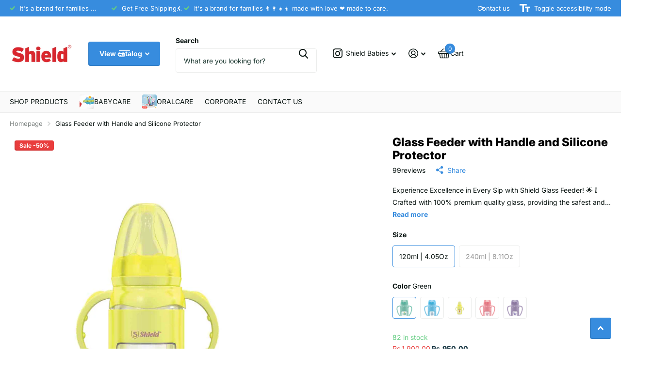

--- FILE ---
content_type: text/html; charset=utf-8
request_url: https://www.shield.com.pk/products/glass-feeder-with-handle
body_size: 47719
content:
<!doctype html>
<html
  lang="en"
  data-theme="xtra"
  dir="ltr"
  class="no-js "
>
  <head>
    <meta charset="utf-8">
    <meta http-equiv="x-ua-compatible" content="ie=edge">
    <title>
      Glass Feeder with Handle and Silicone Protector
       &ndash; Shield Pakistan
    </title><meta name="description" content="Experience Excellence in Every Sip with Shield Glass Feeder! Crafted with 100% premium quality glass, providing the safest and purest option for your little one. Completely BPA-Free – because your baby&#39;s health is our top priority. Equipped with a silicone sleeve, our glass bottle ensures breakage prevention."><meta name="theme-color" content="">
    <meta name="MobileOptimized" content="320">
    <meta name="HandheldFriendly" content="true">
    <meta
      name="viewport"
      content="width=device-width, initial-scale=1, minimum-scale=1, maximum-scale=5, viewport-fit=cover, shrink-to-fit=no"
    >
    <meta name="format-detection" content="telephone=no">
    <meta name="msapplication-config" content="//www.shield.com.pk/cdn/shop/t/8/assets/browserconfig.xml?v=52024572095365081671756801873">
    <link rel="canonical" href="https://www.shield.com.pk/products/glass-feeder-with-handle">
    <link rel="preconnect" href="https://fonts.shopifycdn.com" crossorigin><link rel="preload" as="style" href="//www.shield.com.pk/cdn/shop/t/8/assets/screen.css?v=99347756869468343791756801872">
    <link rel="preload" as="style" href="//www.shield.com.pk/cdn/shop/t/8/assets/theme-xtra.css?v=93573482502964324901756801871">
    <link rel="preload" as="style" href="//www.shield.com.pk/cdn/shop/t/8/assets/screen-settings.css?v=172957854371601248691756803187">
    
    <link rel="preload" as="font" href="//www.shield.com.pk/cdn/fonts/inter/inter_n8.d15c916037fee1656886aab64725534609d62cc8.woff2" type="font/woff2" crossorigin>
    <link rel="preload" as="font" href="//www.shield.com.pk/cdn/fonts/inter/inter_n4.b2a3f24c19b4de56e8871f609e73ca7f6d2e2bb9.woff2" type="font/woff2" crossorigin>
<link rel="preload" as="font" href="//www.shield.com.pk/cdn/shop/t/8/assets/xtra.woff2?v=74598006880499421301756801872" crossorigin>
    <link href="//www.shield.com.pk/cdn/shop/t/8/assets/screen.css?v=99347756869468343791756801872" rel="stylesheet" type="text/css" media="screen" />
    <link href="//www.shield.com.pk/cdn/shop/t/8/assets/theme-xtra.css?v=93573482502964324901756801871" rel="stylesheet" type="text/css" media="screen" />
    <link href="//www.shield.com.pk/cdn/shop/t/8/assets/screen-settings.css?v=172957854371601248691756803187" rel="stylesheet" type="text/css" media="screen" />
    <noscript><link rel="stylesheet" href="//www.shield.com.pk/cdn/shop/t/8/assets/async-menu.css?v=13339532732330542601756801873"></noscript><link href="//www.shield.com.pk/cdn/shop/t/8/assets/page-product.css?v=157979144432134278971756801871" rel="stylesheet" type="text/css" media="screen" />

<link rel="icon" href="//www.shield.com.pk/cdn/shop/files/shield_favicon.png?crop=center&height=32&v=1730184089&width=32" type="image/png">
      <link rel="mask-icon" href="safari-pinned-tab.svg" color="#333333">
      <link rel="apple-touch-icon" href="apple-touch-icon.png"><script>
      document.documentElement.classList.remove('no-js');
      document.documentElement.classList.add('js');
    </script>
    <meta name="msapplication-config" content="//www.shield.com.pk/cdn/shop/t/8/assets/browserconfig.xml?v=52024572095365081671756801873">
<meta property="og:title" content="Glass Feeder with Handle and Silicone Protector">
<meta property="og:type" content="product">
<meta property="og:description" content="Experience Excellence in Every Sip with Shield Glass Feeder! Crafted with 100% premium quality glass, providing the safest and purest option for your little one. Completely BPA-Free – because your baby&#39;s health is our top priority. Equipped with a silicone sleeve, our glass bottle ensures breakage prevention.">
<meta property="og:site_name" content="Shield Pakistan">
<meta property="og:url" content="https://www.shield.com.pk/products/glass-feeder-with-handle">

  
  <meta property="product:price:amount" content="Rs.950.00">
  <meta property="og:price:amount" content="Rs.950.00">
  <meta property="og:price:currency" content="PKR">
  <meta property="og:availability" content="instock" />

<meta property="og:image" content="//www.shield.com.pk/cdn/shop/files/GlassFeeder120mlYellow.jpg?crop=center&height=500&v=1709035085&width=600">

<meta name="twitter:title" content="Glass Feeder with Handle and Silicone Protector">
<meta name="twitter:description" content="Experience Excellence in Every Sip with Shield Glass Feeder! Crafted with 100% premium quality glass, providing the safest and purest option for your little one. Completely BPA-Free – because your baby&#39;s health is our top priority. Equipped with a silicone sleeve, our glass bottle ensures breakage prevention.">
<meta name="twitter:site" content="Shield Pakistan">

  <meta name="twitter:card" content="//www.shield.com.pk/cdn/shop/files/Shield-Logo-Square.png?v=1709632935">

<meta property="twitter:image" content="//www.shield.com.pk/cdn/shop/files/GlassFeeder120mlYellow.jpg?crop=center&height=500&v=1709035085&width=600">
<script type="application/ld+json">
  [
      {
        "@context": "http://schema.org",
        "@type": "Product",
        "name": "Glass Feeder with Handle and Silicone Protector",
        "url": "https://www.shield.com.pk/products/glass-feeder-with-handle","brand": { "@type": "Brand", "name": "Shield Pakistan" },"description": "Experience Excellence in Every Sip with Shield Glass Feeder! 🌟🍼\nCrafted with 100% premium quality glass, providing the safest and purest option for your little one.\nCompletely BPA-Free – because your baby\u0026#39;s health is our top priority. Equipped with a silicone sleeve, our glass bottle ensures breakage prevention and provides insulation. Perfect for kids aged 0-12 months, offering a reliable companion for their early feeding stages.\nTransparent bottle featuring colorful and attractive designs, making each feeding session delightful.\nThe secure upper cap guarantees the nipple remains clean and hygienic, promoting a healthy feeding environment. Designed with a handle for easy grip, fostering independence during drinking for your little one.\nChoose Shield Glass Feeder for a combination of safety, style, and functionality. Elevate your baby\u0026#39;s feeding experience with excellence in every detail. 🌈👶\nNote: The design printed on the feeder may vary from the actual product.","image": "//www.shield.com.pk/cdn/shop/files/GlassFeeder120mlYellow.jpg?crop=center&height=500&v=1709035085&width=600","sku": "20101010103-G","offers": {
          "@type": "Offer",
          "price": "950.0",
          "url": "https://www.shield.com.pk/products/glass-feeder-with-handle",
          "priceValidUntil": "2027-01-23",
          "priceCurrency": "PKR",
            "availability": "https://schema.org/InStock",
            "inventoryLevel": "82"}
        ,
          "aggregateRating": {
            "@type": "AggregateRating",
            "bestRating": "5",
            "worstRating": "1",
            "reviewCount": "99",
            "ratingValue": "4.52"
          }
        
      },
    {
      "@context": "http://schema.org/",
      "@type": "Organization",
      "url": "https://www.shield.com.pk/products/glass-feeder-with-handle",
      "name": "Shield Pakistan",
      "legalName": "Shield Pakistan",
      "description": "Experience Excellence in Every Sip with Shield Glass Feeder! Crafted with 100% premium quality glass, providing the safest and purest option for your little one. Completely BPA-Free – because your baby&#39;s health is our top priority. Equipped with a silicone sleeve, our glass bottle ensures breakage prevention.","logo": "//www.shield.com.pk/cdn/shop/files/Shield-Logo-Square.png?v=1709632935",
        "image": "//www.shield.com.pk/cdn/shop/files/Shield-Logo-Square.png?v=1709632935","contactPoint": {
        "@type": "ContactPoint",
        "contactType": "Customer service",
        "telephone": "080022297"
      },
      "address": {
        "@type": "PostalAddress",
        "streetAddress": "Block-6, P.E.C.H.S Shahrah-e- Faisal, Karachi - Pakistan,  Suite 1007, 10th Floor, Business Avenue",
        "addressLocality": "Karachi",
        "postalCode": "75400",
        "addressCountry": "PK"
      }
    },
    {
      "@context": "http://schema.org",
      "@type": "WebSite",
      "url": "https://www.shield.com.pk/products/glass-feeder-with-handle",
      "name": "Shield Pakistan",
      "description": "Experience Excellence in Every Sip with Shield Glass Feeder! Crafted with 100% premium quality glass, providing the safest and purest option for your little one. Completely BPA-Free – because your baby&#39;s health is our top priority. Equipped with a silicone sleeve, our glass bottle ensures breakage prevention.",
      "author": [
        {
          "@type": "Organization",
          "url": "https://www.someoneyouknow.online",
          "name": "Someoneyouknow",
          "address": {
            "@type": "PostalAddress",
            "streetAddress": "Wilhelminaplein 25",
            "addressLocality": "Eindhoven",
            "addressRegion": "NB",
            "postalCode": "5611 HG",
            "addressCountry": "NL"
          }
        }
      ]
    }
  ]
</script>

    <script>window.performance && window.performance.mark && window.performance.mark('shopify.content_for_header.start');</script><meta name="google-site-verification" content="irFFT-Q9eOrqUnbpVlHyW32CeEYqvKxe2yfQgRHztxg">
<meta id="shopify-digital-wallet" name="shopify-digital-wallet" content="/67330081007/digital_wallets/dialog">
<link rel="alternate" type="application/json+oembed" href="https://www.shield.com.pk/products/glass-feeder-with-handle.oembed">
<script async="async" src="/checkouts/internal/preloads.js?locale=en-PK"></script>
<script id="shopify-features" type="application/json">{"accessToken":"ff5575b9918651a4be0deced791d0783","betas":["rich-media-storefront-analytics"],"domain":"www.shield.com.pk","predictiveSearch":true,"shopId":67330081007,"locale":"en"}</script>
<script>var Shopify = Shopify || {};
Shopify.shop = "47fea1-2.myshopify.com";
Shopify.locale = "en";
Shopify.currency = {"active":"PKR","rate":"1.0"};
Shopify.country = "PK";
Shopify.theme = {"name":"Updated copy of Xtra","id":153836126447,"schema_name":"Xtra","schema_version":"6.2.0","theme_store_id":1609,"role":"main"};
Shopify.theme.handle = "null";
Shopify.theme.style = {"id":null,"handle":null};
Shopify.cdnHost = "www.shield.com.pk/cdn";
Shopify.routes = Shopify.routes || {};
Shopify.routes.root = "/";</script>
<script type="module">!function(o){(o.Shopify=o.Shopify||{}).modules=!0}(window);</script>
<script>!function(o){function n(){var o=[];function n(){o.push(Array.prototype.slice.apply(arguments))}return n.q=o,n}var t=o.Shopify=o.Shopify||{};t.loadFeatures=n(),t.autoloadFeatures=n()}(window);</script>
<script id="shop-js-analytics" type="application/json">{"pageType":"product"}</script>
<script defer="defer" async type="module" src="//www.shield.com.pk/cdn/shopifycloud/shop-js/modules/v2/client.init-shop-cart-sync_BT-GjEfc.en.esm.js"></script>
<script defer="defer" async type="module" src="//www.shield.com.pk/cdn/shopifycloud/shop-js/modules/v2/chunk.common_D58fp_Oc.esm.js"></script>
<script defer="defer" async type="module" src="//www.shield.com.pk/cdn/shopifycloud/shop-js/modules/v2/chunk.modal_xMitdFEc.esm.js"></script>
<script type="module">
  await import("//www.shield.com.pk/cdn/shopifycloud/shop-js/modules/v2/client.init-shop-cart-sync_BT-GjEfc.en.esm.js");
await import("//www.shield.com.pk/cdn/shopifycloud/shop-js/modules/v2/chunk.common_D58fp_Oc.esm.js");
await import("//www.shield.com.pk/cdn/shopifycloud/shop-js/modules/v2/chunk.modal_xMitdFEc.esm.js");

  window.Shopify.SignInWithShop?.initShopCartSync?.({"fedCMEnabled":true,"windoidEnabled":true});

</script>
<script id="__st">var __st={"a":67330081007,"offset":18000,"reqid":"b20e1b72-d9e0-493e-bf04-07e7ca2a5da5-1769156247","pageurl":"www.shield.com.pk\/products\/glass-feeder-with-handle","u":"2320698e6460","p":"product","rtyp":"product","rid":8295644823791};</script>
<script>window.ShopifyPaypalV4VisibilityTracking = true;</script>
<script id="captcha-bootstrap">!function(){'use strict';const t='contact',e='account',n='new_comment',o=[[t,t],['blogs',n],['comments',n],[t,'customer']],c=[[e,'customer_login'],[e,'guest_login'],[e,'recover_customer_password'],[e,'create_customer']],r=t=>t.map((([t,e])=>`form[action*='/${t}']:not([data-nocaptcha='true']) input[name='form_type'][value='${e}']`)).join(','),a=t=>()=>t?[...document.querySelectorAll(t)].map((t=>t.form)):[];function s(){const t=[...o],e=r(t);return a(e)}const i='password',u='form_key',d=['recaptcha-v3-token','g-recaptcha-response','h-captcha-response',i],f=()=>{try{return window.sessionStorage}catch{return}},m='__shopify_v',_=t=>t.elements[u];function p(t,e,n=!1){try{const o=window.sessionStorage,c=JSON.parse(o.getItem(e)),{data:r}=function(t){const{data:e,action:n}=t;return t[m]||n?{data:e,action:n}:{data:t,action:n}}(c);for(const[e,n]of Object.entries(r))t.elements[e]&&(t.elements[e].value=n);n&&o.removeItem(e)}catch(o){console.error('form repopulation failed',{error:o})}}const l='form_type',E='cptcha';function T(t){t.dataset[E]=!0}const w=window,h=w.document,L='Shopify',v='ce_forms',y='captcha';let A=!1;((t,e)=>{const n=(g='f06e6c50-85a8-45c8-87d0-21a2b65856fe',I='https://cdn.shopify.com/shopifycloud/storefront-forms-hcaptcha/ce_storefront_forms_captcha_hcaptcha.v1.5.2.iife.js',D={infoText:'Protected by hCaptcha',privacyText:'Privacy',termsText:'Terms'},(t,e,n)=>{const o=w[L][v],c=o.bindForm;if(c)return c(t,g,e,D).then(n);var r;o.q.push([[t,g,e,D],n]),r=I,A||(h.body.append(Object.assign(h.createElement('script'),{id:'captcha-provider',async:!0,src:r})),A=!0)});var g,I,D;w[L]=w[L]||{},w[L][v]=w[L][v]||{},w[L][v].q=[],w[L][y]=w[L][y]||{},w[L][y].protect=function(t,e){n(t,void 0,e),T(t)},Object.freeze(w[L][y]),function(t,e,n,w,h,L){const[v,y,A,g]=function(t,e,n){const i=e?o:[],u=t?c:[],d=[...i,...u],f=r(d),m=r(i),_=r(d.filter((([t,e])=>n.includes(e))));return[a(f),a(m),a(_),s()]}(w,h,L),I=t=>{const e=t.target;return e instanceof HTMLFormElement?e:e&&e.form},D=t=>v().includes(t);t.addEventListener('submit',(t=>{const e=I(t);if(!e)return;const n=D(e)&&!e.dataset.hcaptchaBound&&!e.dataset.recaptchaBound,o=_(e),c=g().includes(e)&&(!o||!o.value);(n||c)&&t.preventDefault(),c&&!n&&(function(t){try{if(!f())return;!function(t){const e=f();if(!e)return;const n=_(t);if(!n)return;const o=n.value;o&&e.removeItem(o)}(t);const e=Array.from(Array(32),(()=>Math.random().toString(36)[2])).join('');!function(t,e){_(t)||t.append(Object.assign(document.createElement('input'),{type:'hidden',name:u})),t.elements[u].value=e}(t,e),function(t,e){const n=f();if(!n)return;const o=[...t.querySelectorAll(`input[type='${i}']`)].map((({name:t})=>t)),c=[...d,...o],r={};for(const[a,s]of new FormData(t).entries())c.includes(a)||(r[a]=s);n.setItem(e,JSON.stringify({[m]:1,action:t.action,data:r}))}(t,e)}catch(e){console.error('failed to persist form',e)}}(e),e.submit())}));const S=(t,e)=>{t&&!t.dataset[E]&&(n(t,e.some((e=>e===t))),T(t))};for(const o of['focusin','change'])t.addEventListener(o,(t=>{const e=I(t);D(e)&&S(e,y())}));const B=e.get('form_key'),M=e.get(l),P=B&&M;t.addEventListener('DOMContentLoaded',(()=>{const t=y();if(P)for(const e of t)e.elements[l].value===M&&p(e,B);[...new Set([...A(),...v().filter((t=>'true'===t.dataset.shopifyCaptcha))])].forEach((e=>S(e,t)))}))}(h,new URLSearchParams(w.location.search),n,t,e,['guest_login'])})(!0,!0)}();</script>
<script integrity="sha256-4kQ18oKyAcykRKYeNunJcIwy7WH5gtpwJnB7kiuLZ1E=" data-source-attribution="shopify.loadfeatures" defer="defer" src="//www.shield.com.pk/cdn/shopifycloud/storefront/assets/storefront/load_feature-a0a9edcb.js" crossorigin="anonymous"></script>
<script data-source-attribution="shopify.dynamic_checkout.dynamic.init">var Shopify=Shopify||{};Shopify.PaymentButton=Shopify.PaymentButton||{isStorefrontPortableWallets:!0,init:function(){window.Shopify.PaymentButton.init=function(){};var t=document.createElement("script");t.src="https://www.shield.com.pk/cdn/shopifycloud/portable-wallets/latest/portable-wallets.en.js",t.type="module",document.head.appendChild(t)}};
</script>
<script data-source-attribution="shopify.dynamic_checkout.buyer_consent">
  function portableWalletsHideBuyerConsent(e){var t=document.getElementById("shopify-buyer-consent"),n=document.getElementById("shopify-subscription-policy-button");t&&n&&(t.classList.add("hidden"),t.setAttribute("aria-hidden","true"),n.removeEventListener("click",e))}function portableWalletsShowBuyerConsent(e){var t=document.getElementById("shopify-buyer-consent"),n=document.getElementById("shopify-subscription-policy-button");t&&n&&(t.classList.remove("hidden"),t.removeAttribute("aria-hidden"),n.addEventListener("click",e))}window.Shopify?.PaymentButton&&(window.Shopify.PaymentButton.hideBuyerConsent=portableWalletsHideBuyerConsent,window.Shopify.PaymentButton.showBuyerConsent=portableWalletsShowBuyerConsent);
</script>
<script data-source-attribution="shopify.dynamic_checkout.cart.bootstrap">document.addEventListener("DOMContentLoaded",(function(){function t(){return document.querySelector("shopify-accelerated-checkout-cart, shopify-accelerated-checkout")}if(t())Shopify.PaymentButton.init();else{new MutationObserver((function(e,n){t()&&(Shopify.PaymentButton.init(),n.disconnect())})).observe(document.body,{childList:!0,subtree:!0})}}));
</script>
<script id='scb4127' type='text/javascript' async='' src='https://www.shield.com.pk/cdn/shopifycloud/privacy-banner/storefront-banner.js'></script>
<script>window.performance && window.performance.mark && window.performance.mark('shopify.content_for_header.end');</script>
    
    <style data-shopify>
      :root {
      	--scheme-1:                      #ffffff;
      	--scheme-1_solid:                #ffffff;
      	--scheme-1_bg:                   var(--scheme-1);
      	--scheme-1_bg_dark:              var(--scheme-1_bg);
      	--scheme-1_bg_var:               var(--scheme-1_bg_dark);
      	--scheme-1_bg_secondary:         #f4f4f4;
      	--scheme-1_fg:                   #0b1613;
      	--scheme-1_fg_sat:               #c0dfd7;
      	--scheme-1_title:                #000000;
      	--scheme-1_title_solid:          #000000;

      	--scheme-1_primary_btn_bg:       #378cde;
      	--scheme-1_primary_btn_bg_dark:  #227acf;
      	--scheme-1_primary_btn_fg:       #ffffff;
      	--scheme-1_secondary_btn_bg:     #fbea61;
      	--scheme-1_secondary_btn_bg_dark:#fae53e;
      	--scheme-1_secondary_btn_fg:     #000000;
      	--scheme-1_tertiary_btn_bg:      #378cde;
      	--scheme-1_tertiary_btn_bg_dark: #227acf;
      	--scheme-1_tertiary_btn_fg:      #ffffff;
      	--scheme-1_btn_bg:       		var(--scheme-1_primary_btn_bg);
      	--scheme-1_btn_bg_dark:  		var(--scheme-1_primary_btn_bg_dark);
      	--scheme-1_btn_fg:       		var(--scheme-1_primary_btn_fg);
      	--scheme-1_bd:                   #ecedec;
      	--scheme-1_input_bg:             #ffffff;
      	--scheme-1_input_fg:             #0b1613;
      	--scheme-1_input_pl:             #1c3830;
      	--scheme-1_accent:               #f0702c;
      	--scheme-1_accent_gradient:      linear-gradient(320deg, rgba(232, 74, 147, 1) 4%, rgba(239, 179, 76, 1) 100%);
      	
      	--scheme-1_fg_brightness: 0; 
      	
      		--primary_text_rgba:  				rgb(11, 22, 19);
      		--body_bg:            				var(--scheme-1_bg);
      	
      	}select, .bv_atual, #root #content .f8sr select,
      	[class*="palette-scheme-1"] select,
      	[class*="palette-scheme-1"] .bv_atual,
      	#root #content [class*="palette-scheme-1"] .f8sr select {
      	background-image: url("data:image/svg+xml,%3Csvg xmlns='http://www.w3.org/2000/svg' xml:space='preserve' style='enable-background:new 0 0 12.7 7.7' viewBox='0 0 12.7 7.7' fill='%230b1613'%3E%3Cpath d='M.3.2c.4-.3.9-.3 1.2.1l4.7 5.3 5-5.3c.3-.3.9-.4 1.2 0 .3.3.4.9 0 1.2l-5.7 6c-.1.1-.3.2-.5.2s-.5-.1-.6-.3l-5.3-6C-.1 1.1-.1.5.3.2z'/%3E%3C/svg%3E");
      	}
      	
      		#root input[type="date"], #root .datepicker-input { background-image: url("data:image/svg+xml,%3Csvg xmlns='http://www.w3.org/2000/svg' xml:space='preserve' style='enable-background:new 0 0 14 16' viewBox='0 0 14 16' fill='%230b1613'%3E%3Cpath d='M12.3 2H11V.8c0-.5-.3-.8-.7-.8s-.8.3-.8.8V2h-5V.8c0-.5-.3-.8-.7-.8S3 .3 3 .8V2H1.8C.8 2 0 2.8 0 3.8v10.5c0 1 .8 1.8 1.8 1.8h10.5c1 0 1.8-.8 1.8-1.8V3.8c-.1-1-.9-1.8-1.8-1.8zm.2 12.3c0 .1-.1.3-.3.3H1.8c-.1 0-.3-.1-.3-.3V7.5h11v6.8zm0-8.3h-11V3.8c0-.1.1-.3.3-.3h10.5c.1 0 .3.1.3.3V6z'/%3E%3C/svg%3E"); }
      	
      	select:focus, #root #content .f8sr select:focus,
      	[class*="palette-scheme-1"] select:focus,
      	#root #content [class*="palette-scheme-1"] .f8sr select:focus {
      	background-image: url("data:image/svg+xml,%3Csvg xmlns='http://www.w3.org/2000/svg' xml:space='preserve' style='enable-background:new 0 0 12.7 7.7' viewBox='0 0 12.7 7.7' fill='%230b1613'%3E%3Cpath d='M12.4 7.5c-.4.3-.9.3-1.2-.1L6.5 2.1l-5 5.3c-.3.3-.9.4-1.2 0-.3-.3-.4-.9 0-1.2L6 .2c.1-.1.3-.2.5-.2.3 0 .5.1.6.3l5.3 6c.4.3.4.9 0 1.2z'/%3E%3C/svg%3E");
      	}
      	:root, [class*="palette-scheme-1"], [data-active-content*="scheme-1"] {
      	--primary_bg:             var(--scheme-1_bg);
      	--bg_secondary:           var(--scheme-1_bg_secondary);
      	--primary_text:           var(--scheme-1_fg);
      	--primary_text_h:         var(--scheme-1_title);
      	--headings_text:          var(--primary_text_h);
      	--headings_text_solid:    var(--scheme-1_title_solid);
      	--primary_bg_btn:         var(--scheme-1_primary_btn_bg);
      	--primary_bg_btn_dark:    var(--scheme-1_primary_btn_bg_dark);
      	--primary_btn_text:       var(--scheme-1_primary_btn_fg);
      	--secondary_bg_btn:       var(--scheme-1_secondary_btn_bg);
      	--secondary_bg_btn_dark:  var(--scheme-1_secondary_btn_bg_dark);
      	--secondary_btn_text:     var(--scheme-1_secondary_btn_fg);
      	--tertiary_bg_btn:        var(--scheme-1_tertiary_btn_bg);
      	--tertiary_bg_btn_dark:   var(--scheme-1_tertiary_btn_bg_dark);
      	--tertiary_btn_text:      var(--scheme-1_tertiary_btn_fg);
      	--custom_input_bg:        var(--scheme-1_input_bg);
      	--custom_input_fg:        var(--scheme-1_input_fg);
      	--custom_input_pl:        var(--scheme-1_input_pl);
      	--custom_input_bd:        var(--scheme-1_bd);
      	--custom_bd:              var(--custom_input_bd);
      	--secondary_bg: 		  var(--primary_bg_btn);
      	--accent:                 var(--scheme-1_accent);
      	--accent_gradient:        var(--scheme-1_accent_gradient);
      	--primary_text_brightness:var(--scheme-1_fg_brightness);
      	}
      	
      :root {
      	--scheme-2:                      #0b1613;
      	--scheme-2_solid:                #0b1613;
      	--scheme-2_bg:                   var(--scheme-2);
      	--scheme-2_bg_dark:              #080f0d;
      	--scheme-2_bg_var:               var(--scheme-2_bg_dark);
      	--scheme-2_bg_secondary:         #8a8a9e;
      	--scheme-2_fg:                   #ffffff;
      	--scheme-2_fg_sat:               #ffffff;
      	--scheme-2_title:                #ffffff;
      	--scheme-2_title_solid:          #ffffff;

      	--scheme-2_primary_btn_bg:       #ffffff;
      	--scheme-2_primary_btn_bg_dark:  #ededed;
      	--scheme-2_primary_btn_fg:       #0b1613;
      	--scheme-2_secondary_btn_bg:     #fbea61;
      	--scheme-2_secondary_btn_bg_dark:#fae53e;
      	--scheme-2_secondary_btn_fg:     #000000;
      	--scheme-2_tertiary_btn_bg:      #000096;
      	--scheme-2_tertiary_btn_bg_dark: #000072;
      	--scheme-2_tertiary_btn_fg:      #ffffff;
      	--scheme-2_btn_bg:       		var(--scheme-2_primary_btn_bg);
      	--scheme-2_btn_bg_dark:  		var(--scheme-2_primary_btn_bg_dark);
      	--scheme-2_btn_fg:       		var(--scheme-2_primary_btn_fg);
      	--scheme-2_bd:                   #fafafa;
      	--scheme-2_input_bg:             #ffffff;
      	--scheme-2_input_fg:             #0b1613;
      	--scheme-2_input_pl:             #1c3830;
      	--scheme-2_accent:               #fbea61;
      	--scheme-2_accent_gradient:      #fbea61;
      	
      	--scheme-2_fg_brightness: 1; 
      	
      	}
      	[class*="palette-scheme-2"] select,
      	[class*="palette-scheme-2"] .bv_atual,
      	#root #content [class*="palette-scheme-2"] .f8sr select {
      	background-image: url("data:image/svg+xml,%3Csvg xmlns='http://www.w3.org/2000/svg' xml:space='preserve' style='enable-background:new 0 0 12.7 7.7' viewBox='0 0 12.7 7.7' fill='%230b1613'%3E%3Cpath d='M.3.2c.4-.3.9-.3 1.2.1l4.7 5.3 5-5.3c.3-.3.9-.4 1.2 0 .3.3.4.9 0 1.2l-5.7 6c-.1.1-.3.2-.5.2s-.5-.1-.6-.3l-5.3-6C-.1 1.1-.1.5.3.2z'/%3E%3C/svg%3E");
      	}
      	
      	
      	[class*="palette-scheme-2"] select:focus,
      	#root #content [class*="palette-scheme-2"] .f8sr select:focus {
      	background-image: url("data:image/svg+xml,%3Csvg xmlns='http://www.w3.org/2000/svg' xml:space='preserve' style='enable-background:new 0 0 12.7 7.7' viewBox='0 0 12.7 7.7' fill='%230b1613'%3E%3Cpath d='M12.4 7.5c-.4.3-.9.3-1.2-.1L6.5 2.1l-5 5.3c-.3.3-.9.4-1.2 0-.3-.3-.4-.9 0-1.2L6 .2c.1-.1.3-.2.5-.2.3 0 .5.1.6.3l5.3 6c.4.3.4.9 0 1.2z'/%3E%3C/svg%3E");
      	}
      	[class*="palette-scheme-2"], [data-active-content*="scheme-2"] {
      	--primary_bg:             var(--scheme-2_bg);
      	--bg_secondary:           var(--scheme-2_bg_secondary);
      	--primary_text:           var(--scheme-2_fg);
      	--primary_text_h:         var(--scheme-2_title);
      	--headings_text:          var(--primary_text_h);
      	--headings_text_solid:    var(--scheme-2_title_solid);
      	--primary_bg_btn:         var(--scheme-2_primary_btn_bg);
      	--primary_bg_btn_dark:    var(--scheme-2_primary_btn_bg_dark);
      	--primary_btn_text:       var(--scheme-2_primary_btn_fg);
      	--secondary_bg_btn:       var(--scheme-2_secondary_btn_bg);
      	--secondary_bg_btn_dark:  var(--scheme-2_secondary_btn_bg_dark);
      	--secondary_btn_text:     var(--scheme-2_secondary_btn_fg);
      	--tertiary_bg_btn:        var(--scheme-2_tertiary_btn_bg);
      	--tertiary_bg_btn_dark:   var(--scheme-2_tertiary_btn_bg_dark);
      	--tertiary_btn_text:      var(--scheme-2_tertiary_btn_fg);
      	--custom_input_bg:        var(--scheme-2_input_bg);
      	--custom_input_fg:        var(--scheme-2_input_fg);
      	--custom_input_pl:        var(--scheme-2_input_pl);
      	--custom_input_bd:        var(--scheme-2_bd);
      	--custom_bd:              var(--custom_input_bd);
      	--secondary_bg: 		  var(--primary_bg_btn);
      	--accent:                 var(--scheme-2_accent);
      	--accent_gradient:        var(--scheme-2_accent_gradient);
      	--primary_text_brightness:var(--scheme-2_fg_brightness);
      	}
      	
      :root {
      	--scheme-3:                      #fafafa;
      	--scheme-3_solid:                #fafafa;
      	--scheme-3_bg:                   var(--scheme-3);
      	--scheme-3_bg_dark:              #f5f5f5;
      	--scheme-3_bg_var:               var(--scheme-3_bg_dark);
      	--scheme-3_bg_secondary:         #ffffff;
      	--scheme-3_fg:                   #0b1613;
      	--scheme-3_fg_sat:               #c0dfd7;
      	--scheme-3_title:                #0b1613;
      	--scheme-3_title_solid:          #0b1613;

      	--scheme-3_primary_btn_bg:       #0b1613;
      	--scheme-3_primary_btn_bg_dark:  #000000;
      	--scheme-3_primary_btn_fg:       #ffffff;
      	--scheme-3_secondary_btn_bg:     #f0702c;
      	--scheme-3_secondary_btn_bg_dark:#e85b10;
      	--scheme-3_secondary_btn_fg:     #ffffff;
      	--scheme-3_tertiary_btn_bg:      #378cde;
      	--scheme-3_tertiary_btn_bg_dark: #227acf;
      	--scheme-3_tertiary_btn_fg:      #ffffff;
      	--scheme-3_btn_bg:       		var(--scheme-3_primary_btn_bg);
      	--scheme-3_btn_bg_dark:  		var(--scheme-3_primary_btn_bg_dark);
      	--scheme-3_btn_fg:       		var(--scheme-3_primary_btn_fg);
      	--scheme-3_bd:                   #fafafa;
      	--scheme-3_input_bg:             #ffffff;
      	--scheme-3_input_fg:             #0b1613;
      	--scheme-3_input_pl:             #1c3830;
      	--scheme-3_accent:               #f0702c;
      	--scheme-3_accent_gradient:      #f0702c;
      	
      	--scheme-3_fg_brightness: 0; 
      	
      	}
      	[class*="palette-scheme-3"] select,
      	[class*="palette-scheme-3"] .bv_atual,
      	#root #content [class*="palette-scheme-3"] .f8sr select {
      	background-image: url("data:image/svg+xml,%3Csvg xmlns='http://www.w3.org/2000/svg' xml:space='preserve' style='enable-background:new 0 0 12.7 7.7' viewBox='0 0 12.7 7.7' fill='%230b1613'%3E%3Cpath d='M.3.2c.4-.3.9-.3 1.2.1l4.7 5.3 5-5.3c.3-.3.9-.4 1.2 0 .3.3.4.9 0 1.2l-5.7 6c-.1.1-.3.2-.5.2s-.5-.1-.6-.3l-5.3-6C-.1 1.1-.1.5.3.2z'/%3E%3C/svg%3E");
      	}
      	
      	
      	[class*="palette-scheme-3"] select:focus,
      	#root #content [class*="palette-scheme-3"] .f8sr select:focus {
      	background-image: url("data:image/svg+xml,%3Csvg xmlns='http://www.w3.org/2000/svg' xml:space='preserve' style='enable-background:new 0 0 12.7 7.7' viewBox='0 0 12.7 7.7' fill='%230b1613'%3E%3Cpath d='M12.4 7.5c-.4.3-.9.3-1.2-.1L6.5 2.1l-5 5.3c-.3.3-.9.4-1.2 0-.3-.3-.4-.9 0-1.2L6 .2c.1-.1.3-.2.5-.2.3 0 .5.1.6.3l5.3 6c.4.3.4.9 0 1.2z'/%3E%3C/svg%3E");
      	}
      	[class*="palette-scheme-3"], [data-active-content*="scheme-3"] {
      	--primary_bg:             var(--scheme-3_bg);
      	--bg_secondary:           var(--scheme-3_bg_secondary);
      	--primary_text:           var(--scheme-3_fg);
      	--primary_text_h:         var(--scheme-3_title);
      	--headings_text:          var(--primary_text_h);
      	--headings_text_solid:    var(--scheme-3_title_solid);
      	--primary_bg_btn:         var(--scheme-3_primary_btn_bg);
      	--primary_bg_btn_dark:    var(--scheme-3_primary_btn_bg_dark);
      	--primary_btn_text:       var(--scheme-3_primary_btn_fg);
      	--secondary_bg_btn:       var(--scheme-3_secondary_btn_bg);
      	--secondary_bg_btn_dark:  var(--scheme-3_secondary_btn_bg_dark);
      	--secondary_btn_text:     var(--scheme-3_secondary_btn_fg);
      	--tertiary_bg_btn:        var(--scheme-3_tertiary_btn_bg);
      	--tertiary_bg_btn_dark:   var(--scheme-3_tertiary_btn_bg_dark);
      	--tertiary_btn_text:      var(--scheme-3_tertiary_btn_fg);
      	--custom_input_bg:        var(--scheme-3_input_bg);
      	--custom_input_fg:        var(--scheme-3_input_fg);
      	--custom_input_pl:        var(--scheme-3_input_pl);
      	--custom_input_bd:        var(--scheme-3_bd);
      	--custom_bd:              var(--custom_input_bd);
      	--secondary_bg: 		  var(--primary_bg_btn);
      	--accent:                 var(--scheme-3_accent);
      	--accent_gradient:        var(--scheme-3_accent_gradient);
      	--primary_text_brightness:var(--scheme-3_fg_brightness);
      	}
      	
      :root {
      	--scheme-4:                      #378cde;
      	--scheme-4_solid:                #378cde;
      	--scheme-4_bg:                   var(--scheme-4);
      	--scheme-4_bg_dark:              #2e87dd;
      	--scheme-4_bg_var:               var(--scheme-4_bg_dark);
      	--scheme-4_bg_secondary:         #f4f4f4;
      	--scheme-4_fg:                   #ffffff;
      	--scheme-4_fg_sat:               #ffffff;
      	--scheme-4_title:                #ffffff;
      	--scheme-4_title_solid:          #ffffff;

      	--scheme-4_primary_btn_bg:       #fbea61;
      	--scheme-4_primary_btn_bg_dark:  #fae53e;
      	--scheme-4_primary_btn_fg:       #000000;
      	--scheme-4_secondary_btn_bg:     #ffffff;
      	--scheme-4_secondary_btn_bg_dark:#ededed;
      	--scheme-4_secondary_btn_fg:     #0b1613;
      	--scheme-4_tertiary_btn_bg:      #ffffff;
      	--scheme-4_tertiary_btn_bg_dark: #ededed;
      	--scheme-4_tertiary_btn_fg:      #0b1613;
      	--scheme-4_btn_bg:       		var(--scheme-4_primary_btn_bg);
      	--scheme-4_btn_bg_dark:  		var(--scheme-4_primary_btn_bg_dark);
      	--scheme-4_btn_fg:       		var(--scheme-4_primary_btn_fg);
      	--scheme-4_bd:                   #fafafa;
      	--scheme-4_input_bg:             #ffffff;
      	--scheme-4_input_fg:             #0b1613;
      	--scheme-4_input_pl:             #1c3830;
      	--scheme-4_accent:               #f0702c;
      	--scheme-4_accent_gradient:      #f0702c;
      	
      	--scheme-4_fg_brightness: 1; 
      	
      	}
      	[class*="palette-scheme-4"] select,
      	[class*="palette-scheme-4"] .bv_atual,
      	#root #content [class*="palette-scheme-4"] .f8sr select {
      	background-image: url("data:image/svg+xml,%3Csvg xmlns='http://www.w3.org/2000/svg' xml:space='preserve' style='enable-background:new 0 0 12.7 7.7' viewBox='0 0 12.7 7.7' fill='%230b1613'%3E%3Cpath d='M.3.2c.4-.3.9-.3 1.2.1l4.7 5.3 5-5.3c.3-.3.9-.4 1.2 0 .3.3.4.9 0 1.2l-5.7 6c-.1.1-.3.2-.5.2s-.5-.1-.6-.3l-5.3-6C-.1 1.1-.1.5.3.2z'/%3E%3C/svg%3E");
      	}
      	
      	
      	[class*="palette-scheme-4"] select:focus,
      	#root #content [class*="palette-scheme-4"] .f8sr select:focus {
      	background-image: url("data:image/svg+xml,%3Csvg xmlns='http://www.w3.org/2000/svg' xml:space='preserve' style='enable-background:new 0 0 12.7 7.7' viewBox='0 0 12.7 7.7' fill='%230b1613'%3E%3Cpath d='M12.4 7.5c-.4.3-.9.3-1.2-.1L6.5 2.1l-5 5.3c-.3.3-.9.4-1.2 0-.3-.3-.4-.9 0-1.2L6 .2c.1-.1.3-.2.5-.2.3 0 .5.1.6.3l5.3 6c.4.3.4.9 0 1.2z'/%3E%3C/svg%3E");
      	}
      	[class*="palette-scheme-4"], [data-active-content*="scheme-4"] {
      	--primary_bg:             var(--scheme-4_bg);
      	--bg_secondary:           var(--scheme-4_bg_secondary);
      	--primary_text:           var(--scheme-4_fg);
      	--primary_text_h:         var(--scheme-4_title);
      	--headings_text:          var(--primary_text_h);
      	--headings_text_solid:    var(--scheme-4_title_solid);
      	--primary_bg_btn:         var(--scheme-4_primary_btn_bg);
      	--primary_bg_btn_dark:    var(--scheme-4_primary_btn_bg_dark);
      	--primary_btn_text:       var(--scheme-4_primary_btn_fg);
      	--secondary_bg_btn:       var(--scheme-4_secondary_btn_bg);
      	--secondary_bg_btn_dark:  var(--scheme-4_secondary_btn_bg_dark);
      	--secondary_btn_text:     var(--scheme-4_secondary_btn_fg);
      	--tertiary_bg_btn:        var(--scheme-4_tertiary_btn_bg);
      	--tertiary_bg_btn_dark:   var(--scheme-4_tertiary_btn_bg_dark);
      	--tertiary_btn_text:      var(--scheme-4_tertiary_btn_fg);
      	--custom_input_bg:        var(--scheme-4_input_bg);
      	--custom_input_fg:        var(--scheme-4_input_fg);
      	--custom_input_pl:        var(--scheme-4_input_pl);
      	--custom_input_bd:        var(--scheme-4_bd);
      	--custom_bd:              var(--custom_input_bd);
      	--secondary_bg: 		  var(--primary_bg_btn);
      	--accent:                 var(--scheme-4_accent);
      	--accent_gradient:        var(--scheme-4_accent_gradient);
      	--primary_text_brightness:var(--scheme-4_fg_brightness);
      	}
      	
      :root {
      	--scheme-5:                      #f0702c;
      	--scheme-5_solid:                #f0702c;
      	--scheme-5_bg:                   var(--scheme-5);
      	--scheme-5_bg_dark:              #ef6a22;
      	--scheme-5_bg_var:               var(--scheme-5_bg_dark);
      	--scheme-5_bg_secondary:         #ffffff;
      	--scheme-5_fg:                   #ffffff;
      	--scheme-5_fg_sat:               #ffffff;
      	--scheme-5_title:                #ffffff;
      	--scheme-5_title_solid:          #ffffff;

      	--scheme-5_primary_btn_bg:       #ffffff;
      	--scheme-5_primary_btn_bg_dark:  #ededed;
      	--scheme-5_primary_btn_fg:       #0b1613;
      	--scheme-5_secondary_btn_bg:     #0b1613;
      	--scheme-5_secondary_btn_bg_dark:#000000;
      	--scheme-5_secondary_btn_fg:     #ffffff;
      	--scheme-5_tertiary_btn_bg:      #378cde;
      	--scheme-5_tertiary_btn_bg_dark: #227acf;
      	--scheme-5_tertiary_btn_fg:      #ffffff;
      	--scheme-5_btn_bg:       		var(--scheme-5_primary_btn_bg);
      	--scheme-5_btn_bg_dark:  		var(--scheme-5_primary_btn_bg_dark);
      	--scheme-5_btn_fg:       		var(--scheme-5_primary_btn_fg);
      	--scheme-5_bd:                   #fafafa;
      	--scheme-5_input_bg:             #ffffff;
      	--scheme-5_input_fg:             #0b1613;
      	--scheme-5_input_pl:             #1c3830;
      	--scheme-5_accent:               #ffffff;
      	--scheme-5_accent_gradient:      #ffffff;
      	
      	--scheme-5_fg_brightness: 1; 
      	
      	}
      	[class*="palette-scheme-5"] select,
      	[class*="palette-scheme-5"] .bv_atual,
      	#root #content [class*="palette-scheme-5"] .f8sr select {
      	background-image: url("data:image/svg+xml,%3Csvg xmlns='http://www.w3.org/2000/svg' xml:space='preserve' style='enable-background:new 0 0 12.7 7.7' viewBox='0 0 12.7 7.7' fill='%230b1613'%3E%3Cpath d='M.3.2c.4-.3.9-.3 1.2.1l4.7 5.3 5-5.3c.3-.3.9-.4 1.2 0 .3.3.4.9 0 1.2l-5.7 6c-.1.1-.3.2-.5.2s-.5-.1-.6-.3l-5.3-6C-.1 1.1-.1.5.3.2z'/%3E%3C/svg%3E");
      	}
      	
      	
      	[class*="palette-scheme-5"] select:focus,
      	#root #content [class*="palette-scheme-5"] .f8sr select:focus {
      	background-image: url("data:image/svg+xml,%3Csvg xmlns='http://www.w3.org/2000/svg' xml:space='preserve' style='enable-background:new 0 0 12.7 7.7' viewBox='0 0 12.7 7.7' fill='%230b1613'%3E%3Cpath d='M12.4 7.5c-.4.3-.9.3-1.2-.1L6.5 2.1l-5 5.3c-.3.3-.9.4-1.2 0-.3-.3-.4-.9 0-1.2L6 .2c.1-.1.3-.2.5-.2.3 0 .5.1.6.3l5.3 6c.4.3.4.9 0 1.2z'/%3E%3C/svg%3E");
      	}
      	[class*="palette-scheme-5"], [data-active-content*="scheme-5"] {
      	--primary_bg:             var(--scheme-5_bg);
      	--bg_secondary:           var(--scheme-5_bg_secondary);
      	--primary_text:           var(--scheme-5_fg);
      	--primary_text_h:         var(--scheme-5_title);
      	--headings_text:          var(--primary_text_h);
      	--headings_text_solid:    var(--scheme-5_title_solid);
      	--primary_bg_btn:         var(--scheme-5_primary_btn_bg);
      	--primary_bg_btn_dark:    var(--scheme-5_primary_btn_bg_dark);
      	--primary_btn_text:       var(--scheme-5_primary_btn_fg);
      	--secondary_bg_btn:       var(--scheme-5_secondary_btn_bg);
      	--secondary_bg_btn_dark:  var(--scheme-5_secondary_btn_bg_dark);
      	--secondary_btn_text:     var(--scheme-5_secondary_btn_fg);
      	--tertiary_bg_btn:        var(--scheme-5_tertiary_btn_bg);
      	--tertiary_bg_btn_dark:   var(--scheme-5_tertiary_btn_bg_dark);
      	--tertiary_btn_text:      var(--scheme-5_tertiary_btn_fg);
      	--custom_input_bg:        var(--scheme-5_input_bg);
      	--custom_input_fg:        var(--scheme-5_input_fg);
      	--custom_input_pl:        var(--scheme-5_input_pl);
      	--custom_input_bd:        var(--scheme-5_bd);
      	--custom_bd:              var(--custom_input_bd);
      	--secondary_bg: 		  var(--primary_bg_btn);
      	--accent:                 var(--scheme-5_accent);
      	--accent_gradient:        var(--scheme-5_accent_gradient);
      	--primary_text_brightness:var(--scheme-5_fg_brightness);
      	}
      	
      :root {
      	--scheme-6:                      linear-gradient(127deg, rgba(242, 247, 249, 1) 11%, rgba(233, 241, 244, 1) 81%);
      	--scheme-6_solid:                #f4f4f4;
      	--scheme-6_bg:                   var(--scheme-6);
      	--scheme-6_bg_dark:              #efefef;
      	--scheme-6_bg_var:               var(--scheme-6_bg_dark);
      	--scheme-6_bg_secondary:         #ffffff;
      	--scheme-6_fg:                   #0b1613;
      	--scheme-6_fg_sat:               #c0dfd7;
      	--scheme-6_title:                #0b1613;
      	--scheme-6_title_solid:          #0b1613;

      	--scheme-6_primary_btn_bg:       #ffffff;
      	--scheme-6_primary_btn_bg_dark:  #ededed;
      	--scheme-6_primary_btn_fg:       #000000;
      	--scheme-6_secondary_btn_bg:     #fbea61;
      	--scheme-6_secondary_btn_bg_dark:#fae53e;
      	--scheme-6_secondary_btn_fg:     #000000;
      	--scheme-6_tertiary_btn_bg:      #0b1613;
      	--scheme-6_tertiary_btn_bg_dark: #000000;
      	--scheme-6_tertiary_btn_fg:      #ffffff;
      	--scheme-6_btn_bg:       		var(--scheme-6_primary_btn_bg);
      	--scheme-6_btn_bg_dark:  		var(--scheme-6_primary_btn_bg_dark);
      	--scheme-6_btn_fg:       		var(--scheme-6_primary_btn_fg);
      	--scheme-6_bd:                   #fafafa;
      	--scheme-6_input_bg:             #ffffff;
      	--scheme-6_input_fg:             #0b1613;
      	--scheme-6_input_pl:             #1c3830;
      	--scheme-6_accent:               #000096;
      	--scheme-6_accent_gradient:      #000096;
      	
      	--scheme-6_fg_brightness: 0; 
      	
      	}
      	[class*="palette-scheme-6"] select,
      	[class*="palette-scheme-6"] .bv_atual,
      	#root #content [class*="palette-scheme-6"] .f8sr select {
      	background-image: url("data:image/svg+xml,%3Csvg xmlns='http://www.w3.org/2000/svg' xml:space='preserve' style='enable-background:new 0 0 12.7 7.7' viewBox='0 0 12.7 7.7' fill='%230b1613'%3E%3Cpath d='M.3.2c.4-.3.9-.3 1.2.1l4.7 5.3 5-5.3c.3-.3.9-.4 1.2 0 .3.3.4.9 0 1.2l-5.7 6c-.1.1-.3.2-.5.2s-.5-.1-.6-.3l-5.3-6C-.1 1.1-.1.5.3.2z'/%3E%3C/svg%3E");
      	}
      	
      	
      	[class*="palette-scheme-6"] select:focus,
      	#root #content [class*="palette-scheme-6"] .f8sr select:focus {
      	background-image: url("data:image/svg+xml,%3Csvg xmlns='http://www.w3.org/2000/svg' xml:space='preserve' style='enable-background:new 0 0 12.7 7.7' viewBox='0 0 12.7 7.7' fill='%230b1613'%3E%3Cpath d='M12.4 7.5c-.4.3-.9.3-1.2-.1L6.5 2.1l-5 5.3c-.3.3-.9.4-1.2 0-.3-.3-.4-.9 0-1.2L6 .2c.1-.1.3-.2.5-.2.3 0 .5.1.6.3l5.3 6c.4.3.4.9 0 1.2z'/%3E%3C/svg%3E");
      	}
      	[class*="palette-scheme-6"], [data-active-content*="scheme-6"] {
      	--primary_bg:             var(--scheme-6_bg);
      	--bg_secondary:           var(--scheme-6_bg_secondary);
      	--primary_text:           var(--scheme-6_fg);
      	--primary_text_h:         var(--scheme-6_title);
      	--headings_text:          var(--primary_text_h);
      	--headings_text_solid:    var(--scheme-6_title_solid);
      	--primary_bg_btn:         var(--scheme-6_primary_btn_bg);
      	--primary_bg_btn_dark:    var(--scheme-6_primary_btn_bg_dark);
      	--primary_btn_text:       var(--scheme-6_primary_btn_fg);
      	--secondary_bg_btn:       var(--scheme-6_secondary_btn_bg);
      	--secondary_bg_btn_dark:  var(--scheme-6_secondary_btn_bg_dark);
      	--secondary_btn_text:     var(--scheme-6_secondary_btn_fg);
      	--tertiary_bg_btn:        var(--scheme-6_tertiary_btn_bg);
      	--tertiary_bg_btn_dark:   var(--scheme-6_tertiary_btn_bg_dark);
      	--tertiary_btn_text:      var(--scheme-6_tertiary_btn_fg);
      	--custom_input_bg:        var(--scheme-6_input_bg);
      	--custom_input_fg:        var(--scheme-6_input_fg);
      	--custom_input_pl:        var(--scheme-6_input_pl);
      	--custom_input_bd:        var(--scheme-6_bd);
      	--custom_bd:              var(--custom_input_bd);
      	--secondary_bg: 		  var(--primary_bg_btn);
      	--accent:                 var(--scheme-6_accent);
      	--accent_gradient:        var(--scheme-6_accent_gradient);
      	--primary_text_brightness:var(--scheme-6_fg_brightness);
      	}
      	
      :root {
      	--scheme-7:                      #d5f1ee;
      	--scheme-7_solid:                #d5f1ee;
      	--scheme-7_bg:                   var(--scheme-7);
      	--scheme-7_bg_dark:              #cdeeeb;
      	--scheme-7_bg_var:               var(--scheme-7_bg_dark);
      	--scheme-7_bg_secondary:         #f0702c;
      	--scheme-7_fg:                   #0b1613;
      	--scheme-7_fg_sat:               #c0dfd7;
      	--scheme-7_title:                #0b1613;
      	--scheme-7_title_solid:          #0b1613;

      	--scheme-7_primary_btn_bg:       #000096;
      	--scheme-7_primary_btn_bg_dark:  #000072;
      	--scheme-7_primary_btn_fg:       #ffffff;
      	--scheme-7_secondary_btn_bg:     #fbea61;
      	--scheme-7_secondary_btn_bg_dark:#fae53e;
      	--scheme-7_secondary_btn_fg:     #0b1613;
      	--scheme-7_tertiary_btn_bg:      #378cde;
      	--scheme-7_tertiary_btn_bg_dark: #227acf;
      	--scheme-7_tertiary_btn_fg:      #ffffff;
      	--scheme-7_btn_bg:       		var(--scheme-7_primary_btn_bg);
      	--scheme-7_btn_bg_dark:  		var(--scheme-7_primary_btn_bg_dark);
      	--scheme-7_btn_fg:       		var(--scheme-7_primary_btn_fg);
      	--scheme-7_bd:                   #fafafa;
      	--scheme-7_input_bg:             #ffffff;
      	--scheme-7_input_fg:             #0b1613;
      	--scheme-7_input_pl:             #1c3830;
      	--scheme-7_accent:               #000096;
      	--scheme-7_accent_gradient:      #000096;
      	
      	--scheme-7_fg_brightness: 0; 
      	
      	}
      	[class*="palette-scheme-7"] select,
      	[class*="palette-scheme-7"] .bv_atual,
      	#root #content [class*="palette-scheme-7"] .f8sr select {
      	background-image: url("data:image/svg+xml,%3Csvg xmlns='http://www.w3.org/2000/svg' xml:space='preserve' style='enable-background:new 0 0 12.7 7.7' viewBox='0 0 12.7 7.7' fill='%230b1613'%3E%3Cpath d='M.3.2c.4-.3.9-.3 1.2.1l4.7 5.3 5-5.3c.3-.3.9-.4 1.2 0 .3.3.4.9 0 1.2l-5.7 6c-.1.1-.3.2-.5.2s-.5-.1-.6-.3l-5.3-6C-.1 1.1-.1.5.3.2z'/%3E%3C/svg%3E");
      	}
      	
      	
      	[class*="palette-scheme-7"] select:focus,
      	#root #content [class*="palette-scheme-7"] .f8sr select:focus {
      	background-image: url("data:image/svg+xml,%3Csvg xmlns='http://www.w3.org/2000/svg' xml:space='preserve' style='enable-background:new 0 0 12.7 7.7' viewBox='0 0 12.7 7.7' fill='%230b1613'%3E%3Cpath d='M12.4 7.5c-.4.3-.9.3-1.2-.1L6.5 2.1l-5 5.3c-.3.3-.9.4-1.2 0-.3-.3-.4-.9 0-1.2L6 .2c.1-.1.3-.2.5-.2.3 0 .5.1.6.3l5.3 6c.4.3.4.9 0 1.2z'/%3E%3C/svg%3E");
      	}
      	[class*="palette-scheme-7"], [data-active-content*="scheme-7"] {
      	--primary_bg:             var(--scheme-7_bg);
      	--bg_secondary:           var(--scheme-7_bg_secondary);
      	--primary_text:           var(--scheme-7_fg);
      	--primary_text_h:         var(--scheme-7_title);
      	--headings_text:          var(--primary_text_h);
      	--headings_text_solid:    var(--scheme-7_title_solid);
      	--primary_bg_btn:         var(--scheme-7_primary_btn_bg);
      	--primary_bg_btn_dark:    var(--scheme-7_primary_btn_bg_dark);
      	--primary_btn_text:       var(--scheme-7_primary_btn_fg);
      	--secondary_bg_btn:       var(--scheme-7_secondary_btn_bg);
      	--secondary_bg_btn_dark:  var(--scheme-7_secondary_btn_bg_dark);
      	--secondary_btn_text:     var(--scheme-7_secondary_btn_fg);
      	--tertiary_bg_btn:        var(--scheme-7_tertiary_btn_bg);
      	--tertiary_bg_btn_dark:   var(--scheme-7_tertiary_btn_bg_dark);
      	--tertiary_btn_text:      var(--scheme-7_tertiary_btn_fg);
      	--custom_input_bg:        var(--scheme-7_input_bg);
      	--custom_input_fg:        var(--scheme-7_input_fg);
      	--custom_input_pl:        var(--scheme-7_input_pl);
      	--custom_input_bd:        var(--scheme-7_bd);
      	--custom_bd:              var(--custom_input_bd);
      	--secondary_bg: 		  var(--primary_bg_btn);
      	--accent:                 var(--scheme-7_accent);
      	--accent_gradient:        var(--scheme-7_accent_gradient);
      	--primary_text_brightness:var(--scheme-7_fg_brightness);
      	}
      	
      :root {
      	--scheme-8:                      linear-gradient(320deg, rgba(232, 74, 147, 1) 4%, rgba(239, 179, 76, 1) 100%);
      	--scheme-8_solid:                #f0702c;
      	--scheme-8_bg:                   var(--scheme-8);
      	--scheme-8_bg_dark:              #ef6a22;
      	--scheme-8_bg_var:               var(--scheme-8_bg_dark);
      	--scheme-8_bg_secondary:         #f4f4f4;
      	--scheme-8_fg:                   #ffffff;
      	--scheme-8_fg_sat:               #ffffff;
      	--scheme-8_title:                #ffffff;
      	--scheme-8_title_solid:          #ffffff;

      	--scheme-8_primary_btn_bg:       #f0702c;
      	--scheme-8_primary_btn_bg_dark:  #e85b10;
      	--scheme-8_primary_btn_fg:       #ffffff;
      	--scheme-8_secondary_btn_bg:     #ffffff;
      	--scheme-8_secondary_btn_bg_dark:#ededed;
      	--scheme-8_secondary_btn_fg:     #0b1613;
      	--scheme-8_tertiary_btn_bg:      #378cde;
      	--scheme-8_tertiary_btn_bg_dark: #227acf;
      	--scheme-8_tertiary_btn_fg:      #ffffff;
      	--scheme-8_btn_bg:       		var(--scheme-8_primary_btn_bg);
      	--scheme-8_btn_bg_dark:  		var(--scheme-8_primary_btn_bg_dark);
      	--scheme-8_btn_fg:       		var(--scheme-8_primary_btn_fg);
      	--scheme-8_bd:                   #fafafa;
      	--scheme-8_input_bg:             #ffffff;
      	--scheme-8_input_fg:             #0b1613;
      	--scheme-8_input_pl:             #1c3830;
      	--scheme-8_accent:               #f0702c;
      	--scheme-8_accent_gradient:      #f0702c;
      	
      	--scheme-8_fg_brightness: 1; 
      	
      	}
      	[class*="palette-scheme-8"] select,
      	[class*="palette-scheme-8"] .bv_atual,
      	#root #content [class*="palette-scheme-8"] .f8sr select {
      	background-image: url("data:image/svg+xml,%3Csvg xmlns='http://www.w3.org/2000/svg' xml:space='preserve' style='enable-background:new 0 0 12.7 7.7' viewBox='0 0 12.7 7.7' fill='%230b1613'%3E%3Cpath d='M.3.2c.4-.3.9-.3 1.2.1l4.7 5.3 5-5.3c.3-.3.9-.4 1.2 0 .3.3.4.9 0 1.2l-5.7 6c-.1.1-.3.2-.5.2s-.5-.1-.6-.3l-5.3-6C-.1 1.1-.1.5.3.2z'/%3E%3C/svg%3E");
      	}
      	
      	
      	[class*="palette-scheme-8"] select:focus,
      	#root #content [class*="palette-scheme-8"] .f8sr select:focus {
      	background-image: url("data:image/svg+xml,%3Csvg xmlns='http://www.w3.org/2000/svg' xml:space='preserve' style='enable-background:new 0 0 12.7 7.7' viewBox='0 0 12.7 7.7' fill='%230b1613'%3E%3Cpath d='M12.4 7.5c-.4.3-.9.3-1.2-.1L6.5 2.1l-5 5.3c-.3.3-.9.4-1.2 0-.3-.3-.4-.9 0-1.2L6 .2c.1-.1.3-.2.5-.2.3 0 .5.1.6.3l5.3 6c.4.3.4.9 0 1.2z'/%3E%3C/svg%3E");
      	}
      	[class*="palette-scheme-8"], [data-active-content*="scheme-8"] {
      	--primary_bg:             var(--scheme-8_bg);
      	--bg_secondary:           var(--scheme-8_bg_secondary);
      	--primary_text:           var(--scheme-8_fg);
      	--primary_text_h:         var(--scheme-8_title);
      	--headings_text:          var(--primary_text_h);
      	--headings_text_solid:    var(--scheme-8_title_solid);
      	--primary_bg_btn:         var(--scheme-8_primary_btn_bg);
      	--primary_bg_btn_dark:    var(--scheme-8_primary_btn_bg_dark);
      	--primary_btn_text:       var(--scheme-8_primary_btn_fg);
      	--secondary_bg_btn:       var(--scheme-8_secondary_btn_bg);
      	--secondary_bg_btn_dark:  var(--scheme-8_secondary_btn_bg_dark);
      	--secondary_btn_text:     var(--scheme-8_secondary_btn_fg);
      	--tertiary_bg_btn:        var(--scheme-8_tertiary_btn_bg);
      	--tertiary_bg_btn_dark:   var(--scheme-8_tertiary_btn_bg_dark);
      	--tertiary_btn_text:      var(--scheme-8_tertiary_btn_fg);
      	--custom_input_bg:        var(--scheme-8_input_bg);
      	--custom_input_fg:        var(--scheme-8_input_fg);
      	--custom_input_pl:        var(--scheme-8_input_pl);
      	--custom_input_bd:        var(--scheme-8_bd);
      	--custom_bd:              var(--custom_input_bd);
      	--secondary_bg: 		  var(--primary_bg_btn);
      	--accent:                 var(--scheme-8_accent);
      	--accent_gradient:        var(--scheme-8_accent_gradient);
      	--primary_text_brightness:var(--scheme-8_fg_brightness);
      	}
      	
      
    </style>
  <!-- BEGIN app block: shopify://apps/judge-me-reviews/blocks/judgeme_core/61ccd3b1-a9f2-4160-9fe9-4fec8413e5d8 --><!-- Start of Judge.me Core -->






<link rel="dns-prefetch" href="https://cdnwidget.judge.me">
<link rel="dns-prefetch" href="https://cdn.judge.me">
<link rel="dns-prefetch" href="https://cdn1.judge.me">
<link rel="dns-prefetch" href="https://api.judge.me">

<script data-cfasync='false' class='jdgm-settings-script'>window.jdgmSettings={"pagination":5,"disable_web_reviews":false,"badge_no_review_text":"No reviews","badge_n_reviews_text":"{{ n }} review/reviews","hide_badge_preview_if_no_reviews":true,"badge_hide_text":false,"enforce_center_preview_badge":false,"widget_title":"Customer Reviews","widget_open_form_text":"Write a review","widget_close_form_text":"Cancel review","widget_refresh_page_text":"Refresh page","widget_summary_text":"Based on {{ number_of_reviews }} review/reviews","widget_no_review_text":"Be the first to write a review","widget_name_field_text":"Display name","widget_verified_name_field_text":"Verified Name (public)","widget_name_placeholder_text":"Display name","widget_required_field_error_text":"This field is required.","widget_email_field_text":"Email address","widget_verified_email_field_text":"Verified Email (private, can not be edited)","widget_email_placeholder_text":"Your email address","widget_email_field_error_text":"Please enter a valid email address.","widget_rating_field_text":"Rating","widget_review_title_field_text":"Review Title","widget_review_title_placeholder_text":"Give your review a title","widget_review_body_field_text":"Review content","widget_review_body_placeholder_text":"Start writing here...","widget_pictures_field_text":"Picture/Video (optional)","widget_submit_review_text":"Submit Review","widget_submit_verified_review_text":"Submit Verified Review","widget_submit_success_msg_with_auto_publish":"Thank you! Please refresh the page in a few moments to see your review. You can remove or edit your review by logging into \u003ca href='https://judge.me/login' target='_blank' rel='nofollow noopener'\u003eJudge.me\u003c/a\u003e","widget_submit_success_msg_no_auto_publish":"Thank you! Your review will be published as soon as it is approved by the shop admin. You can remove or edit your review by logging into \u003ca href='https://judge.me/login' target='_blank' rel='nofollow noopener'\u003eJudge.me\u003c/a\u003e","widget_show_default_reviews_out_of_total_text":"Showing {{ n_reviews_shown }} out of {{ n_reviews }} reviews.","widget_show_all_link_text":"Show all","widget_show_less_link_text":"Show less","widget_author_said_text":"{{ reviewer_name }} said:","widget_days_text":"{{ n }} days ago","widget_weeks_text":"{{ n }} week/weeks ago","widget_months_text":"{{ n }} month/months ago","widget_years_text":"{{ n }} year/years ago","widget_yesterday_text":"Yesterday","widget_today_text":"Today","widget_replied_text":"\u003e\u003e {{ shop_name }} replied:","widget_read_more_text":"Read more","widget_reviewer_name_as_initial":"","widget_rating_filter_color":"#fbcd0a","widget_rating_filter_see_all_text":"See all reviews","widget_sorting_most_recent_text":"Most Recent","widget_sorting_highest_rating_text":"Highest Rating","widget_sorting_lowest_rating_text":"Lowest Rating","widget_sorting_with_pictures_text":"Only Pictures","widget_sorting_most_helpful_text":"Most Helpful","widget_open_question_form_text":"Ask a question","widget_reviews_subtab_text":"Reviews","widget_questions_subtab_text":"Questions","widget_question_label_text":"Question","widget_answer_label_text":"Answer","widget_question_placeholder_text":"Write your question here","widget_submit_question_text":"Submit Question","widget_question_submit_success_text":"Thank you for your question! We will notify you once it gets answered.","verified_badge_text":"Verified","verified_badge_bg_color":"","verified_badge_text_color":"","verified_badge_placement":"left-of-reviewer-name","widget_review_max_height":"","widget_hide_border":false,"widget_social_share":false,"widget_thumb":false,"widget_review_location_show":false,"widget_location_format":"","all_reviews_include_out_of_store_products":true,"all_reviews_out_of_store_text":"(out of store)","all_reviews_pagination":100,"all_reviews_product_name_prefix_text":"about","enable_review_pictures":true,"enable_question_anwser":false,"widget_theme":"default","review_date_format":"mm/dd/yyyy","default_sort_method":"most-recent","widget_product_reviews_subtab_text":"Product Reviews","widget_shop_reviews_subtab_text":"Shop Reviews","widget_other_products_reviews_text":"Reviews for other products","widget_store_reviews_subtab_text":"Store reviews","widget_no_store_reviews_text":"This store hasn't received any reviews yet","widget_web_restriction_product_reviews_text":"This product hasn't received any reviews yet","widget_no_items_text":"No items found","widget_show_more_text":"Show more","widget_write_a_store_review_text":"Write a Store Review","widget_other_languages_heading":"Reviews in Other Languages","widget_translate_review_text":"Translate review to {{ language }}","widget_translating_review_text":"Translating...","widget_show_original_translation_text":"Show original ({{ language }})","widget_translate_review_failed_text":"Review couldn't be translated.","widget_translate_review_retry_text":"Retry","widget_translate_review_try_again_later_text":"Try again later","show_product_url_for_grouped_product":false,"widget_sorting_pictures_first_text":"Pictures First","show_pictures_on_all_rev_page_mobile":false,"show_pictures_on_all_rev_page_desktop":false,"floating_tab_hide_mobile_install_preference":false,"floating_tab_button_name":"★ Reviews","floating_tab_title":"Let customers speak for us","floating_tab_button_color":"","floating_tab_button_background_color":"","floating_tab_url":"","floating_tab_url_enabled":false,"floating_tab_tab_style":"text","all_reviews_text_badge_text":"Customers rate us {{ shop.metafields.judgeme.all_reviews_rating | round: 1 }}/5 based on {{ shop.metafields.judgeme.all_reviews_count }} reviews.","all_reviews_text_badge_text_branded_style":"{{ shop.metafields.judgeme.all_reviews_rating | round: 1 }} out of 5 stars based on {{ shop.metafields.judgeme.all_reviews_count }} reviews","is_all_reviews_text_badge_a_link":false,"show_stars_for_all_reviews_text_badge":false,"all_reviews_text_badge_url":"","all_reviews_text_style":"branded","all_reviews_text_color_style":"judgeme_brand_color","all_reviews_text_color":"#108474","all_reviews_text_show_jm_brand":true,"featured_carousel_show_header":true,"featured_carousel_title":"Let customers speak for us","testimonials_carousel_title":"Customers are saying","videos_carousel_title":"Real customer stories","cards_carousel_title":"Customers are saying","featured_carousel_count_text":"from {{ n }} reviews","featured_carousel_add_link_to_all_reviews_page":false,"featured_carousel_url":"","featured_carousel_show_images":true,"featured_carousel_autoslide_interval":5,"featured_carousel_arrows_on_the_sides":false,"featured_carousel_height":250,"featured_carousel_width":80,"featured_carousel_image_size":0,"featured_carousel_image_height":250,"featured_carousel_arrow_color":"#eeeeee","verified_count_badge_style":"branded","verified_count_badge_orientation":"horizontal","verified_count_badge_color_style":"judgeme_brand_color","verified_count_badge_color":"#108474","is_verified_count_badge_a_link":false,"verified_count_badge_url":"","verified_count_badge_show_jm_brand":true,"widget_rating_preset_default":5,"widget_first_sub_tab":"product-reviews","widget_show_histogram":true,"widget_histogram_use_custom_color":false,"widget_pagination_use_custom_color":false,"widget_star_use_custom_color":false,"widget_verified_badge_use_custom_color":false,"widget_write_review_use_custom_color":false,"picture_reminder_submit_button":"Upload Pictures","enable_review_videos":false,"mute_video_by_default":false,"widget_sorting_videos_first_text":"Videos First","widget_review_pending_text":"Pending","featured_carousel_items_for_large_screen":3,"social_share_options_order":"Facebook,Twitter","remove_microdata_snippet":false,"disable_json_ld":false,"enable_json_ld_products":false,"preview_badge_show_question_text":false,"preview_badge_no_question_text":"No questions","preview_badge_n_question_text":"{{ number_of_questions }} question/questions","qa_badge_show_icon":false,"qa_badge_position":"same-row","remove_judgeme_branding":false,"widget_add_search_bar":false,"widget_search_bar_placeholder":"Search","widget_sorting_verified_only_text":"Verified only","featured_carousel_theme":"default","featured_carousel_show_rating":true,"featured_carousel_show_title":true,"featured_carousel_show_body":true,"featured_carousel_show_date":false,"featured_carousel_show_reviewer":true,"featured_carousel_show_product":false,"featured_carousel_header_background_color":"#108474","featured_carousel_header_text_color":"#ffffff","featured_carousel_name_product_separator":"reviewed","featured_carousel_full_star_background":"#108474","featured_carousel_empty_star_background":"#dadada","featured_carousel_vertical_theme_background":"#f9fafb","featured_carousel_verified_badge_enable":true,"featured_carousel_verified_badge_color":"#108474","featured_carousel_border_style":"round","featured_carousel_review_line_length_limit":3,"featured_carousel_more_reviews_button_text":"Read more reviews","featured_carousel_view_product_button_text":"View product","all_reviews_page_load_reviews_on":"scroll","all_reviews_page_load_more_text":"Load More Reviews","disable_fb_tab_reviews":false,"enable_ajax_cdn_cache":false,"widget_advanced_speed_features":5,"widget_public_name_text":"displayed publicly like","default_reviewer_name":"John Smith","default_reviewer_name_has_non_latin":true,"widget_reviewer_anonymous":"Anonymous","medals_widget_title":"Judge.me Review Medals","medals_widget_background_color":"#f9fafb","medals_widget_position":"footer_all_pages","medals_widget_border_color":"#f9fafb","medals_widget_verified_text_position":"left","medals_widget_use_monochromatic_version":false,"medals_widget_elements_color":"#108474","show_reviewer_avatar":true,"widget_invalid_yt_video_url_error_text":"Not a YouTube video URL","widget_max_length_field_error_text":"Please enter no more than {0} characters.","widget_show_country_flag":false,"widget_show_collected_via_shop_app":true,"widget_verified_by_shop_badge_style":"light","widget_verified_by_shop_text":"Verified by Shop","widget_show_photo_gallery":false,"widget_load_with_code_splitting":true,"widget_ugc_install_preference":false,"widget_ugc_title":"Made by us, Shared by you","widget_ugc_subtitle":"Tag us to see your picture featured in our page","widget_ugc_arrows_color":"#ffffff","widget_ugc_primary_button_text":"Buy Now","widget_ugc_primary_button_background_color":"#108474","widget_ugc_primary_button_text_color":"#ffffff","widget_ugc_primary_button_border_width":"0","widget_ugc_primary_button_border_style":"none","widget_ugc_primary_button_border_color":"#108474","widget_ugc_primary_button_border_radius":"25","widget_ugc_secondary_button_text":"Load More","widget_ugc_secondary_button_background_color":"#ffffff","widget_ugc_secondary_button_text_color":"#108474","widget_ugc_secondary_button_border_width":"2","widget_ugc_secondary_button_border_style":"solid","widget_ugc_secondary_button_border_color":"#108474","widget_ugc_secondary_button_border_radius":"25","widget_ugc_reviews_button_text":"View Reviews","widget_ugc_reviews_button_background_color":"#ffffff","widget_ugc_reviews_button_text_color":"#108474","widget_ugc_reviews_button_border_width":"2","widget_ugc_reviews_button_border_style":"solid","widget_ugc_reviews_button_border_color":"#108474","widget_ugc_reviews_button_border_radius":"25","widget_ugc_reviews_button_link_to":"judgeme-reviews-page","widget_ugc_show_post_date":true,"widget_ugc_max_width":"800","widget_rating_metafield_value_type":true,"widget_primary_color":"#108474","widget_enable_secondary_color":false,"widget_secondary_color":"#edf5f5","widget_summary_average_rating_text":"{{ average_rating }} out of 5","widget_media_grid_title":"Customer photos \u0026 videos","widget_media_grid_see_more_text":"See more","widget_round_style":false,"widget_show_product_medals":true,"widget_verified_by_judgeme_text":"Verified by Judge.me","widget_show_store_medals":true,"widget_verified_by_judgeme_text_in_store_medals":"Verified by Judge.me","widget_media_field_exceed_quantity_message":"Sorry, we can only accept {{ max_media }} for one review.","widget_media_field_exceed_limit_message":"{{ file_name }} is too large, please select a {{ media_type }} less than {{ size_limit }}MB.","widget_review_submitted_text":"Review Submitted!","widget_question_submitted_text":"Question Submitted!","widget_close_form_text_question":"Cancel","widget_write_your_answer_here_text":"Write your answer here","widget_enabled_branded_link":true,"widget_show_collected_by_judgeme":true,"widget_reviewer_name_color":"","widget_write_review_text_color":"","widget_write_review_bg_color":"","widget_collected_by_judgeme_text":"collected by Judge.me","widget_pagination_type":"standard","widget_load_more_text":"Load More","widget_load_more_color":"#108474","widget_full_review_text":"Full Review","widget_read_more_reviews_text":"Read More Reviews","widget_read_questions_text":"Read Questions","widget_questions_and_answers_text":"Questions \u0026 Answers","widget_verified_by_text":"Verified by","widget_verified_text":"Verified","widget_number_of_reviews_text":"{{ number_of_reviews }} reviews","widget_back_button_text":"Back","widget_next_button_text":"Next","widget_custom_forms_filter_button":"Filters","custom_forms_style":"horizontal","widget_show_review_information":false,"how_reviews_are_collected":"How reviews are collected?","widget_show_review_keywords":false,"widget_gdpr_statement":"How we use your data: We'll only contact you about the review you left, and only if necessary. By submitting your review, you agree to Judge.me's \u003ca href='https://judge.me/terms' target='_blank' rel='nofollow noopener'\u003eterms\u003c/a\u003e, \u003ca href='https://judge.me/privacy' target='_blank' rel='nofollow noopener'\u003eprivacy\u003c/a\u003e and \u003ca href='https://judge.me/content-policy' target='_blank' rel='nofollow noopener'\u003econtent\u003c/a\u003e policies.","widget_multilingual_sorting_enabled":false,"widget_translate_review_content_enabled":false,"widget_translate_review_content_method":"manual","popup_widget_review_selection":"automatically_with_pictures","popup_widget_round_border_style":true,"popup_widget_show_title":true,"popup_widget_show_body":true,"popup_widget_show_reviewer":false,"popup_widget_show_product":true,"popup_widget_show_pictures":true,"popup_widget_use_review_picture":true,"popup_widget_show_on_home_page":true,"popup_widget_show_on_product_page":true,"popup_widget_show_on_collection_page":true,"popup_widget_show_on_cart_page":true,"popup_widget_position":"bottom_left","popup_widget_first_review_delay":5,"popup_widget_duration":5,"popup_widget_interval":5,"popup_widget_review_count":5,"popup_widget_hide_on_mobile":true,"review_snippet_widget_round_border_style":true,"review_snippet_widget_card_color":"#FFFFFF","review_snippet_widget_slider_arrows_background_color":"#FFFFFF","review_snippet_widget_slider_arrows_color":"#000000","review_snippet_widget_star_color":"#108474","show_product_variant":false,"all_reviews_product_variant_label_text":"Variant: ","widget_show_verified_branding":true,"widget_ai_summary_title":"Customers say","widget_ai_summary_disclaimer":"AI-powered review summary based on recent customer reviews","widget_show_ai_summary":false,"widget_show_ai_summary_bg":false,"widget_show_review_title_input":true,"redirect_reviewers_invited_via_email":"external_form","request_store_review_after_product_review":false,"request_review_other_products_in_order":false,"review_form_color_scheme":"default","review_form_corner_style":"square","review_form_star_color":{},"review_form_text_color":"#333333","review_form_background_color":"#ffffff","review_form_field_background_color":"#fafafa","review_form_button_color":{},"review_form_button_text_color":"#ffffff","review_form_modal_overlay_color":"#000000","review_content_screen_title_text":"How would you rate this product?","review_content_introduction_text":"We would love it if you would share a bit about your experience.","store_review_form_title_text":"How would you rate this store?","store_review_form_introduction_text":"We would love it if you would share a bit about your experience.","show_review_guidance_text":true,"one_star_review_guidance_text":"Poor","five_star_review_guidance_text":"Great","customer_information_screen_title_text":"About you","customer_information_introduction_text":"Please tell us more about you.","custom_questions_screen_title_text":"Your experience in more detail","custom_questions_introduction_text":"Here are a few questions to help us understand more about your experience.","review_submitted_screen_title_text":"Thanks for your review!","review_submitted_screen_thank_you_text":"We are processing it and it will appear on the store soon.","review_submitted_screen_email_verification_text":"Please confirm your email by clicking the link we just sent you. This helps us keep reviews authentic.","review_submitted_request_store_review_text":"Would you like to share your experience of shopping with us?","review_submitted_review_other_products_text":"Would you like to review these products?","store_review_screen_title_text":"Would you like to share your experience of shopping with us?","store_review_introduction_text":"We value your feedback and use it to improve. Please share any thoughts or suggestions you have.","reviewer_media_screen_title_picture_text":"Share a picture","reviewer_media_introduction_picture_text":"Upload a photo to support your review.","reviewer_media_screen_title_video_text":"Share a video","reviewer_media_introduction_video_text":"Upload a video to support your review.","reviewer_media_screen_title_picture_or_video_text":"Share a picture or video","reviewer_media_introduction_picture_or_video_text":"Upload a photo or video to support your review.","reviewer_media_youtube_url_text":"Paste your Youtube URL here","advanced_settings_next_step_button_text":"Next","advanced_settings_close_review_button_text":"Close","modal_write_review_flow":false,"write_review_flow_required_text":"Required","write_review_flow_privacy_message_text":"We respect your privacy.","write_review_flow_anonymous_text":"Post review as anonymous","write_review_flow_visibility_text":"This won't be visible to other customers.","write_review_flow_multiple_selection_help_text":"Select as many as you like","write_review_flow_single_selection_help_text":"Select one option","write_review_flow_required_field_error_text":"This field is required","write_review_flow_invalid_email_error_text":"Please enter a valid email address","write_review_flow_max_length_error_text":"Max. {{ max_length }} characters.","write_review_flow_media_upload_text":"\u003cb\u003eClick to upload\u003c/b\u003e or drag and drop","write_review_flow_gdpr_statement":"We'll only contact you about your review if necessary. By submitting your review, you agree to our \u003ca href='https://judge.me/terms' target='_blank' rel='nofollow noopener'\u003eterms and conditions\u003c/a\u003e and \u003ca href='https://judge.me/privacy' target='_blank' rel='nofollow noopener'\u003eprivacy policy\u003c/a\u003e.","rating_only_reviews_enabled":false,"show_negative_reviews_help_screen":false,"new_review_flow_help_screen_rating_threshold":3,"negative_review_resolution_screen_title_text":"Tell us more","negative_review_resolution_text":"Your experience matters to us. If there were issues with your purchase, we're here to help. Feel free to reach out to us, we'd love the opportunity to make things right.","negative_review_resolution_button_text":"Contact us","negative_review_resolution_proceed_with_review_text":"Leave a review","negative_review_resolution_subject":"Issue with purchase from {{ shop_name }}.{{ order_name }}","preview_badge_collection_page_install_status":false,"widget_review_custom_css":"","preview_badge_custom_css":"","preview_badge_stars_count":"5-stars","featured_carousel_custom_css":"","floating_tab_custom_css":"","all_reviews_widget_custom_css":"","medals_widget_custom_css":"","verified_badge_custom_css":"","all_reviews_text_custom_css":"","transparency_badges_collected_via_store_invite":false,"transparency_badges_from_another_provider":false,"transparency_badges_collected_from_store_visitor":false,"transparency_badges_collected_by_verified_review_provider":false,"transparency_badges_earned_reward":false,"transparency_badges_collected_via_store_invite_text":"Review collected via store invitation","transparency_badges_from_another_provider_text":"Review collected from another provider","transparency_badges_collected_from_store_visitor_text":"Review collected from a store visitor","transparency_badges_written_in_google_text":"Review written in Google","transparency_badges_written_in_etsy_text":"Review written in Etsy","transparency_badges_written_in_shop_app_text":"Review written in Shop App","transparency_badges_earned_reward_text":"Review earned a reward for future purchase","product_review_widget_per_page":10,"widget_store_review_label_text":"Review about the store","checkout_comment_extension_title_on_product_page":"Customer Comments","checkout_comment_extension_num_latest_comment_show":5,"checkout_comment_extension_format":"name_and_timestamp","checkout_comment_customer_name":"last_initial","checkout_comment_comment_notification":true,"preview_badge_collection_page_install_preference":false,"preview_badge_home_page_install_preference":false,"preview_badge_product_page_install_preference":false,"review_widget_install_preference":"","review_carousel_install_preference":false,"floating_reviews_tab_install_preference":"none","verified_reviews_count_badge_install_preference":false,"all_reviews_text_install_preference":false,"review_widget_best_location":false,"judgeme_medals_install_preference":false,"review_widget_revamp_enabled":false,"review_widget_qna_enabled":false,"review_widget_header_theme":"minimal","review_widget_widget_title_enabled":true,"review_widget_header_text_size":"medium","review_widget_header_text_weight":"regular","review_widget_average_rating_style":"compact","review_widget_bar_chart_enabled":true,"review_widget_bar_chart_type":"numbers","review_widget_bar_chart_style":"standard","review_widget_expanded_media_gallery_enabled":false,"review_widget_reviews_section_theme":"standard","review_widget_image_style":"thumbnails","review_widget_review_image_ratio":"square","review_widget_stars_size":"medium","review_widget_verified_badge":"standard_text","review_widget_review_title_text_size":"medium","review_widget_review_text_size":"medium","review_widget_review_text_length":"medium","review_widget_number_of_columns_desktop":3,"review_widget_carousel_transition_speed":5,"review_widget_custom_questions_answers_display":"always","review_widget_button_text_color":"#FFFFFF","review_widget_text_color":"#000000","review_widget_lighter_text_color":"#7B7B7B","review_widget_corner_styling":"soft","review_widget_review_word_singular":"review","review_widget_review_word_plural":"reviews","review_widget_voting_label":"Helpful?","review_widget_shop_reply_label":"Reply from {{ shop_name }}:","review_widget_filters_title":"Filters","qna_widget_question_word_singular":"Question","qna_widget_question_word_plural":"Questions","qna_widget_answer_reply_label":"Answer from {{ answerer_name }}:","qna_content_screen_title_text":"Ask a question about this product","qna_widget_question_required_field_error_text":"Please enter your question.","qna_widget_flow_gdpr_statement":"We'll only contact you about your question if necessary. By submitting your question, you agree to our \u003ca href='https://judge.me/terms' target='_blank' rel='nofollow noopener'\u003eterms and conditions\u003c/a\u003e and \u003ca href='https://judge.me/privacy' target='_blank' rel='nofollow noopener'\u003eprivacy policy\u003c/a\u003e.","qna_widget_question_submitted_text":"Thanks for your question!","qna_widget_close_form_text_question":"Close","qna_widget_question_submit_success_text":"We’ll notify you by email when your question is answered.","all_reviews_widget_v2025_enabled":false,"all_reviews_widget_v2025_header_theme":"default","all_reviews_widget_v2025_widget_title_enabled":true,"all_reviews_widget_v2025_header_text_size":"medium","all_reviews_widget_v2025_header_text_weight":"regular","all_reviews_widget_v2025_average_rating_style":"compact","all_reviews_widget_v2025_bar_chart_enabled":true,"all_reviews_widget_v2025_bar_chart_type":"numbers","all_reviews_widget_v2025_bar_chart_style":"standard","all_reviews_widget_v2025_expanded_media_gallery_enabled":false,"all_reviews_widget_v2025_show_store_medals":true,"all_reviews_widget_v2025_show_photo_gallery":true,"all_reviews_widget_v2025_show_review_keywords":false,"all_reviews_widget_v2025_show_ai_summary":false,"all_reviews_widget_v2025_show_ai_summary_bg":false,"all_reviews_widget_v2025_add_search_bar":false,"all_reviews_widget_v2025_default_sort_method":"most-recent","all_reviews_widget_v2025_reviews_per_page":10,"all_reviews_widget_v2025_reviews_section_theme":"default","all_reviews_widget_v2025_image_style":"thumbnails","all_reviews_widget_v2025_review_image_ratio":"square","all_reviews_widget_v2025_stars_size":"medium","all_reviews_widget_v2025_verified_badge":"bold_badge","all_reviews_widget_v2025_review_title_text_size":"medium","all_reviews_widget_v2025_review_text_size":"medium","all_reviews_widget_v2025_review_text_length":"medium","all_reviews_widget_v2025_number_of_columns_desktop":3,"all_reviews_widget_v2025_carousel_transition_speed":5,"all_reviews_widget_v2025_custom_questions_answers_display":"always","all_reviews_widget_v2025_show_product_variant":false,"all_reviews_widget_v2025_show_reviewer_avatar":true,"all_reviews_widget_v2025_reviewer_name_as_initial":"","all_reviews_widget_v2025_review_location_show":false,"all_reviews_widget_v2025_location_format":"","all_reviews_widget_v2025_show_country_flag":false,"all_reviews_widget_v2025_verified_by_shop_badge_style":"light","all_reviews_widget_v2025_social_share":false,"all_reviews_widget_v2025_social_share_options_order":"Facebook,Twitter,LinkedIn,Pinterest","all_reviews_widget_v2025_pagination_type":"standard","all_reviews_widget_v2025_button_text_color":"#FFFFFF","all_reviews_widget_v2025_text_color":"#000000","all_reviews_widget_v2025_lighter_text_color":"#7B7B7B","all_reviews_widget_v2025_corner_styling":"soft","all_reviews_widget_v2025_title":"Customer reviews","all_reviews_widget_v2025_ai_summary_title":"Customers say about this store","all_reviews_widget_v2025_no_review_text":"Be the first to write a review","platform":"shopify","branding_url":"https://app.judge.me/reviews","branding_text":"Powered by Judge.me","locale":"en","reply_name":"Shield Pakistan","widget_version":"3.0","footer":true,"autopublish":true,"review_dates":true,"enable_custom_form":false,"shop_locale":"en","enable_multi_locales_translations":false,"show_review_title_input":true,"review_verification_email_status":"always","can_be_branded":true,"reply_name_text":"Shield Pakistan"};</script> <style class='jdgm-settings-style'>.jdgm-xx{left:0}:root{--jdgm-primary-color: #108474;--jdgm-secondary-color: rgba(16,132,116,0.1);--jdgm-star-color: #108474;--jdgm-write-review-text-color: white;--jdgm-write-review-bg-color: #108474;--jdgm-paginate-color: #108474;--jdgm-border-radius: 0;--jdgm-reviewer-name-color: #108474}.jdgm-histogram__bar-content{background-color:#108474}.jdgm-rev[data-verified-buyer=true] .jdgm-rev__icon.jdgm-rev__icon:after,.jdgm-rev__buyer-badge.jdgm-rev__buyer-badge{color:white;background-color:#108474}.jdgm-review-widget--small .jdgm-gallery.jdgm-gallery .jdgm-gallery__thumbnail-link:nth-child(8) .jdgm-gallery__thumbnail-wrapper.jdgm-gallery__thumbnail-wrapper:before{content:"See more"}@media only screen and (min-width: 768px){.jdgm-gallery.jdgm-gallery .jdgm-gallery__thumbnail-link:nth-child(8) .jdgm-gallery__thumbnail-wrapper.jdgm-gallery__thumbnail-wrapper:before{content:"See more"}}.jdgm-prev-badge[data-average-rating='0.00']{display:none !important}.jdgm-author-all-initials{display:none !important}.jdgm-author-last-initial{display:none !important}.jdgm-rev-widg__title{visibility:hidden}.jdgm-rev-widg__summary-text{visibility:hidden}.jdgm-prev-badge__text{visibility:hidden}.jdgm-rev__prod-link-prefix:before{content:'about'}.jdgm-rev__variant-label:before{content:'Variant: '}.jdgm-rev__out-of-store-text:before{content:'(out of store)'}@media only screen and (min-width: 768px){.jdgm-rev__pics .jdgm-rev_all-rev-page-picture-separator,.jdgm-rev__pics .jdgm-rev__product-picture{display:none}}@media only screen and (max-width: 768px){.jdgm-rev__pics .jdgm-rev_all-rev-page-picture-separator,.jdgm-rev__pics .jdgm-rev__product-picture{display:none}}.jdgm-preview-badge[data-template="product"]{display:none !important}.jdgm-preview-badge[data-template="collection"]{display:none !important}.jdgm-preview-badge[data-template="index"]{display:none !important}.jdgm-review-widget[data-from-snippet="true"]{display:none !important}.jdgm-verified-count-badget[data-from-snippet="true"]{display:none !important}.jdgm-carousel-wrapper[data-from-snippet="true"]{display:none !important}.jdgm-all-reviews-text[data-from-snippet="true"]{display:none !important}.jdgm-medals-section[data-from-snippet="true"]{display:none !important}.jdgm-ugc-media-wrapper[data-from-snippet="true"]{display:none !important}.jdgm-rev__transparency-badge[data-badge-type="review_collected_via_store_invitation"]{display:none !important}.jdgm-rev__transparency-badge[data-badge-type="review_collected_from_another_provider"]{display:none !important}.jdgm-rev__transparency-badge[data-badge-type="review_collected_from_store_visitor"]{display:none !important}.jdgm-rev__transparency-badge[data-badge-type="review_written_in_etsy"]{display:none !important}.jdgm-rev__transparency-badge[data-badge-type="review_written_in_google_business"]{display:none !important}.jdgm-rev__transparency-badge[data-badge-type="review_written_in_shop_app"]{display:none !important}.jdgm-rev__transparency-badge[data-badge-type="review_earned_for_future_purchase"]{display:none !important}.jdgm-review-snippet-widget .jdgm-rev-snippet-widget__cards-container .jdgm-rev-snippet-card{border-radius:8px;background:#fff}.jdgm-review-snippet-widget .jdgm-rev-snippet-widget__cards-container .jdgm-rev-snippet-card__rev-rating .jdgm-star{color:#108474}.jdgm-review-snippet-widget .jdgm-rev-snippet-widget__prev-btn,.jdgm-review-snippet-widget .jdgm-rev-snippet-widget__next-btn{border-radius:50%;background:#fff}.jdgm-review-snippet-widget .jdgm-rev-snippet-widget__prev-btn>svg,.jdgm-review-snippet-widget .jdgm-rev-snippet-widget__next-btn>svg{fill:#000}.jdgm-full-rev-modal.rev-snippet-widget .jm-mfp-container .jm-mfp-content,.jdgm-full-rev-modal.rev-snippet-widget .jm-mfp-container .jdgm-full-rev__icon,.jdgm-full-rev-modal.rev-snippet-widget .jm-mfp-container .jdgm-full-rev__pic-img,.jdgm-full-rev-modal.rev-snippet-widget .jm-mfp-container .jdgm-full-rev__reply{border-radius:8px}.jdgm-full-rev-modal.rev-snippet-widget .jm-mfp-container .jdgm-full-rev[data-verified-buyer="true"] .jdgm-full-rev__icon::after{border-radius:8px}.jdgm-full-rev-modal.rev-snippet-widget .jm-mfp-container .jdgm-full-rev .jdgm-rev__buyer-badge{border-radius:calc( 8px / 2 )}.jdgm-full-rev-modal.rev-snippet-widget .jm-mfp-container .jdgm-full-rev .jdgm-full-rev__replier::before{content:'Shield Pakistan'}.jdgm-full-rev-modal.rev-snippet-widget .jm-mfp-container .jdgm-full-rev .jdgm-full-rev__product-button{border-radius:calc( 8px * 6 )}
</style> <style class='jdgm-settings-style'></style>

  
  
  
  <style class='jdgm-miracle-styles'>
  @-webkit-keyframes jdgm-spin{0%{-webkit-transform:rotate(0deg);-ms-transform:rotate(0deg);transform:rotate(0deg)}100%{-webkit-transform:rotate(359deg);-ms-transform:rotate(359deg);transform:rotate(359deg)}}@keyframes jdgm-spin{0%{-webkit-transform:rotate(0deg);-ms-transform:rotate(0deg);transform:rotate(0deg)}100%{-webkit-transform:rotate(359deg);-ms-transform:rotate(359deg);transform:rotate(359deg)}}@font-face{font-family:'JudgemeStar';src:url("[data-uri]") format("woff");font-weight:normal;font-style:normal}.jdgm-star{font-family:'JudgemeStar';display:inline !important;text-decoration:none !important;padding:0 4px 0 0 !important;margin:0 !important;font-weight:bold;opacity:1;-webkit-font-smoothing:antialiased;-moz-osx-font-smoothing:grayscale}.jdgm-star:hover{opacity:1}.jdgm-star:last-of-type{padding:0 !important}.jdgm-star.jdgm--on:before{content:"\e000"}.jdgm-star.jdgm--off:before{content:"\e001"}.jdgm-star.jdgm--half:before{content:"\e002"}.jdgm-widget *{margin:0;line-height:1.4;-webkit-box-sizing:border-box;-moz-box-sizing:border-box;box-sizing:border-box;-webkit-overflow-scrolling:touch}.jdgm-hidden{display:none !important;visibility:hidden !important}.jdgm-temp-hidden{display:none}.jdgm-spinner{width:40px;height:40px;margin:auto;border-radius:50%;border-top:2px solid #eee;border-right:2px solid #eee;border-bottom:2px solid #eee;border-left:2px solid #ccc;-webkit-animation:jdgm-spin 0.8s infinite linear;animation:jdgm-spin 0.8s infinite linear}.jdgm-spinner:empty{display:block}.jdgm-prev-badge{display:block !important}

</style>


  
  
   


<script data-cfasync='false' class='jdgm-script'>
!function(e){window.jdgm=window.jdgm||{},jdgm.CDN_HOST="https://cdnwidget.judge.me/",jdgm.CDN_HOST_ALT="https://cdn2.judge.me/cdn/widget_frontend/",jdgm.API_HOST="https://api.judge.me/",jdgm.CDN_BASE_URL="https://cdn.shopify.com/extensions/019be6a6-320f-7c73-92c7-4f8bef39e89f/judgeme-extensions-312/assets/",
jdgm.docReady=function(d){(e.attachEvent?"complete"===e.readyState:"loading"!==e.readyState)?
setTimeout(d,0):e.addEventListener("DOMContentLoaded",d)},jdgm.loadCSS=function(d,t,o,a){
!o&&jdgm.loadCSS.requestedUrls.indexOf(d)>=0||(jdgm.loadCSS.requestedUrls.push(d),
(a=e.createElement("link")).rel="stylesheet",a.class="jdgm-stylesheet",a.media="nope!",
a.href=d,a.onload=function(){this.media="all",t&&setTimeout(t)},e.body.appendChild(a))},
jdgm.loadCSS.requestedUrls=[],jdgm.loadJS=function(e,d){var t=new XMLHttpRequest;
t.onreadystatechange=function(){4===t.readyState&&(Function(t.response)(),d&&d(t.response))},
t.open("GET",e),t.onerror=function(){if(e.indexOf(jdgm.CDN_HOST)===0&&jdgm.CDN_HOST_ALT!==jdgm.CDN_HOST){var f=e.replace(jdgm.CDN_HOST,jdgm.CDN_HOST_ALT);jdgm.loadJS(f,d)}},t.send()},jdgm.docReady((function(){(window.jdgmLoadCSS||e.querySelectorAll(
".jdgm-widget, .jdgm-all-reviews-page").length>0)&&(jdgmSettings.widget_load_with_code_splitting?
parseFloat(jdgmSettings.widget_version)>=3?jdgm.loadCSS(jdgm.CDN_HOST+"widget_v3/base.css"):
jdgm.loadCSS(jdgm.CDN_HOST+"widget/base.css"):jdgm.loadCSS(jdgm.CDN_HOST+"shopify_v2.css"),
jdgm.loadJS(jdgm.CDN_HOST+"loa"+"der.js"))}))}(document);
</script>
<noscript><link rel="stylesheet" type="text/css" media="all" href="https://cdnwidget.judge.me/shopify_v2.css"></noscript>

<!-- BEGIN app snippet: theme_fix_tags --><script>
  (function() {
    var jdgmThemeFixes = null;
    if (!jdgmThemeFixes) return;
    var thisThemeFix = jdgmThemeFixes[Shopify.theme.id];
    if (!thisThemeFix) return;

    if (thisThemeFix.html) {
      document.addEventListener("DOMContentLoaded", function() {
        var htmlDiv = document.createElement('div');
        htmlDiv.classList.add('jdgm-theme-fix-html');
        htmlDiv.innerHTML = thisThemeFix.html;
        document.body.append(htmlDiv);
      });
    };

    if (thisThemeFix.css) {
      var styleTag = document.createElement('style');
      styleTag.classList.add('jdgm-theme-fix-style');
      styleTag.innerHTML = thisThemeFix.css;
      document.head.append(styleTag);
    };

    if (thisThemeFix.js) {
      var scriptTag = document.createElement('script');
      scriptTag.classList.add('jdgm-theme-fix-script');
      scriptTag.innerHTML = thisThemeFix.js;
      document.head.append(scriptTag);
    };
  })();
</script>
<!-- END app snippet -->
<!-- End of Judge.me Core -->



<!-- END app block --><script src="https://cdn.shopify.com/extensions/019be6a6-320f-7c73-92c7-4f8bef39e89f/judgeme-extensions-312/assets/loader.js" type="text/javascript" defer="defer"></script>
<script src="https://cdn.shopify.com/extensions/019be3f3-a239-7e0c-9eb8-14cc332b2c36/avada-app-81/assets/avada-order-limit.js" type="text/javascript" defer="defer"></script>
<link href="https://monorail-edge.shopifysvc.com" rel="dns-prefetch">
<script>(function(){if ("sendBeacon" in navigator && "performance" in window) {try {var session_token_from_headers = performance.getEntriesByType('navigation')[0].serverTiming.find(x => x.name == '_s').description;} catch {var session_token_from_headers = undefined;}var session_cookie_matches = document.cookie.match(/_shopify_s=([^;]*)/);var session_token_from_cookie = session_cookie_matches && session_cookie_matches.length === 2 ? session_cookie_matches[1] : "";var session_token = session_token_from_headers || session_token_from_cookie || "";function handle_abandonment_event(e) {var entries = performance.getEntries().filter(function(entry) {return /monorail-edge.shopifysvc.com/.test(entry.name);});if (!window.abandonment_tracked && entries.length === 0) {window.abandonment_tracked = true;var currentMs = Date.now();var navigation_start = performance.timing.navigationStart;var payload = {shop_id: 67330081007,url: window.location.href,navigation_start,duration: currentMs - navigation_start,session_token,page_type: "product"};window.navigator.sendBeacon("https://monorail-edge.shopifysvc.com/v1/produce", JSON.stringify({schema_id: "online_store_buyer_site_abandonment/1.1",payload: payload,metadata: {event_created_at_ms: currentMs,event_sent_at_ms: currentMs}}));}}window.addEventListener('pagehide', handle_abandonment_event);}}());</script>
<script id="web-pixels-manager-setup">(function e(e,d,r,n,o){if(void 0===o&&(o={}),!Boolean(null===(a=null===(i=window.Shopify)||void 0===i?void 0:i.analytics)||void 0===a?void 0:a.replayQueue)){var i,a;window.Shopify=window.Shopify||{};var t=window.Shopify;t.analytics=t.analytics||{};var s=t.analytics;s.replayQueue=[],s.publish=function(e,d,r){return s.replayQueue.push([e,d,r]),!0};try{self.performance.mark("wpm:start")}catch(e){}var l=function(){var e={modern:/Edge?\/(1{2}[4-9]|1[2-9]\d|[2-9]\d{2}|\d{4,})\.\d+(\.\d+|)|Firefox\/(1{2}[4-9]|1[2-9]\d|[2-9]\d{2}|\d{4,})\.\d+(\.\d+|)|Chrom(ium|e)\/(9{2}|\d{3,})\.\d+(\.\d+|)|(Maci|X1{2}).+ Version\/(15\.\d+|(1[6-9]|[2-9]\d|\d{3,})\.\d+)([,.]\d+|)( \(\w+\)|)( Mobile\/\w+|) Safari\/|Chrome.+OPR\/(9{2}|\d{3,})\.\d+\.\d+|(CPU[ +]OS|iPhone[ +]OS|CPU[ +]iPhone|CPU IPhone OS|CPU iPad OS)[ +]+(15[._]\d+|(1[6-9]|[2-9]\d|\d{3,})[._]\d+)([._]\d+|)|Android:?[ /-](13[3-9]|1[4-9]\d|[2-9]\d{2}|\d{4,})(\.\d+|)(\.\d+|)|Android.+Firefox\/(13[5-9]|1[4-9]\d|[2-9]\d{2}|\d{4,})\.\d+(\.\d+|)|Android.+Chrom(ium|e)\/(13[3-9]|1[4-9]\d|[2-9]\d{2}|\d{4,})\.\d+(\.\d+|)|SamsungBrowser\/([2-9]\d|\d{3,})\.\d+/,legacy:/Edge?\/(1[6-9]|[2-9]\d|\d{3,})\.\d+(\.\d+|)|Firefox\/(5[4-9]|[6-9]\d|\d{3,})\.\d+(\.\d+|)|Chrom(ium|e)\/(5[1-9]|[6-9]\d|\d{3,})\.\d+(\.\d+|)([\d.]+$|.*Safari\/(?![\d.]+ Edge\/[\d.]+$))|(Maci|X1{2}).+ Version\/(10\.\d+|(1[1-9]|[2-9]\d|\d{3,})\.\d+)([,.]\d+|)( \(\w+\)|)( Mobile\/\w+|) Safari\/|Chrome.+OPR\/(3[89]|[4-9]\d|\d{3,})\.\d+\.\d+|(CPU[ +]OS|iPhone[ +]OS|CPU[ +]iPhone|CPU IPhone OS|CPU iPad OS)[ +]+(10[._]\d+|(1[1-9]|[2-9]\d|\d{3,})[._]\d+)([._]\d+|)|Android:?[ /-](13[3-9]|1[4-9]\d|[2-9]\d{2}|\d{4,})(\.\d+|)(\.\d+|)|Mobile Safari.+OPR\/([89]\d|\d{3,})\.\d+\.\d+|Android.+Firefox\/(13[5-9]|1[4-9]\d|[2-9]\d{2}|\d{4,})\.\d+(\.\d+|)|Android.+Chrom(ium|e)\/(13[3-9]|1[4-9]\d|[2-9]\d{2}|\d{4,})\.\d+(\.\d+|)|Android.+(UC? ?Browser|UCWEB|U3)[ /]?(15\.([5-9]|\d{2,})|(1[6-9]|[2-9]\d|\d{3,})\.\d+)\.\d+|SamsungBrowser\/(5\.\d+|([6-9]|\d{2,})\.\d+)|Android.+MQ{2}Browser\/(14(\.(9|\d{2,})|)|(1[5-9]|[2-9]\d|\d{3,})(\.\d+|))(\.\d+|)|K[Aa][Ii]OS\/(3\.\d+|([4-9]|\d{2,})\.\d+)(\.\d+|)/},d=e.modern,r=e.legacy,n=navigator.userAgent;return n.match(d)?"modern":n.match(r)?"legacy":"unknown"}(),u="modern"===l?"modern":"legacy",c=(null!=n?n:{modern:"",legacy:""})[u],f=function(e){return[e.baseUrl,"/wpm","/b",e.hashVersion,"modern"===e.buildTarget?"m":"l",".js"].join("")}({baseUrl:d,hashVersion:r,buildTarget:u}),m=function(e){var d=e.version,r=e.bundleTarget,n=e.surface,o=e.pageUrl,i=e.monorailEndpoint;return{emit:function(e){var a=e.status,t=e.errorMsg,s=(new Date).getTime(),l=JSON.stringify({metadata:{event_sent_at_ms:s},events:[{schema_id:"web_pixels_manager_load/3.1",payload:{version:d,bundle_target:r,page_url:o,status:a,surface:n,error_msg:t},metadata:{event_created_at_ms:s}}]});if(!i)return console&&console.warn&&console.warn("[Web Pixels Manager] No Monorail endpoint provided, skipping logging."),!1;try{return self.navigator.sendBeacon.bind(self.navigator)(i,l)}catch(e){}var u=new XMLHttpRequest;try{return u.open("POST",i,!0),u.setRequestHeader("Content-Type","text/plain"),u.send(l),!0}catch(e){return console&&console.warn&&console.warn("[Web Pixels Manager] Got an unhandled error while logging to Monorail."),!1}}}}({version:r,bundleTarget:l,surface:e.surface,pageUrl:self.location.href,monorailEndpoint:e.monorailEndpoint});try{o.browserTarget=l,function(e){var d=e.src,r=e.async,n=void 0===r||r,o=e.onload,i=e.onerror,a=e.sri,t=e.scriptDataAttributes,s=void 0===t?{}:t,l=document.createElement("script"),u=document.querySelector("head"),c=document.querySelector("body");if(l.async=n,l.src=d,a&&(l.integrity=a,l.crossOrigin="anonymous"),s)for(var f in s)if(Object.prototype.hasOwnProperty.call(s,f))try{l.dataset[f]=s[f]}catch(e){}if(o&&l.addEventListener("load",o),i&&l.addEventListener("error",i),u)u.appendChild(l);else{if(!c)throw new Error("Did not find a head or body element to append the script");c.appendChild(l)}}({src:f,async:!0,onload:function(){if(!function(){var e,d;return Boolean(null===(d=null===(e=window.Shopify)||void 0===e?void 0:e.analytics)||void 0===d?void 0:d.initialized)}()){var d=window.webPixelsManager.init(e)||void 0;if(d){var r=window.Shopify.analytics;r.replayQueue.forEach((function(e){var r=e[0],n=e[1],o=e[2];d.publishCustomEvent(r,n,o)})),r.replayQueue=[],r.publish=d.publishCustomEvent,r.visitor=d.visitor,r.initialized=!0}}},onerror:function(){return m.emit({status:"failed",errorMsg:"".concat(f," has failed to load")})},sri:function(e){var d=/^sha384-[A-Za-z0-9+/=]+$/;return"string"==typeof e&&d.test(e)}(c)?c:"",scriptDataAttributes:o}),m.emit({status:"loading"})}catch(e){m.emit({status:"failed",errorMsg:(null==e?void 0:e.message)||"Unknown error"})}}})({shopId: 67330081007,storefrontBaseUrl: "https://www.shield.com.pk",extensionsBaseUrl: "https://extensions.shopifycdn.com/cdn/shopifycloud/web-pixels-manager",monorailEndpoint: "https://monorail-edge.shopifysvc.com/unstable/produce_batch",surface: "storefront-renderer",enabledBetaFlags: ["2dca8a86"],webPixelsConfigList: [{"id":"1015185647","configuration":"{\"webPixelName\":\"Judge.me\"}","eventPayloadVersion":"v1","runtimeContext":"STRICT","scriptVersion":"34ad157958823915625854214640f0bf","type":"APP","apiClientId":683015,"privacyPurposes":["ANALYTICS"],"dataSharingAdjustments":{"protectedCustomerApprovalScopes":["read_customer_email","read_customer_name","read_customer_personal_data","read_customer_phone"]}},{"id":"454131951","configuration":"{\"config\":\"{\\\"pixel_id\\\":\\\"G-1696Q6QRKX\\\",\\\"target_country\\\":\\\"PK\\\",\\\"gtag_events\\\":[{\\\"type\\\":\\\"begin_checkout\\\",\\\"action_label\\\":\\\"G-1696Q6QRKX\\\"},{\\\"type\\\":\\\"search\\\",\\\"action_label\\\":\\\"G-1696Q6QRKX\\\"},{\\\"type\\\":\\\"view_item\\\",\\\"action_label\\\":[\\\"G-1696Q6QRKX\\\",\\\"MC-KW4ETBVQJG\\\"]},{\\\"type\\\":\\\"purchase\\\",\\\"action_label\\\":[\\\"G-1696Q6QRKX\\\",\\\"MC-KW4ETBVQJG\\\"]},{\\\"type\\\":\\\"page_view\\\",\\\"action_label\\\":[\\\"G-1696Q6QRKX\\\",\\\"MC-KW4ETBVQJG\\\"]},{\\\"type\\\":\\\"add_payment_info\\\",\\\"action_label\\\":\\\"G-1696Q6QRKX\\\"},{\\\"type\\\":\\\"add_to_cart\\\",\\\"action_label\\\":\\\"G-1696Q6QRKX\\\"}],\\\"enable_monitoring_mode\\\":false}\"}","eventPayloadVersion":"v1","runtimeContext":"OPEN","scriptVersion":"b2a88bafab3e21179ed38636efcd8a93","type":"APP","apiClientId":1780363,"privacyPurposes":[],"dataSharingAdjustments":{"protectedCustomerApprovalScopes":["read_customer_address","read_customer_email","read_customer_name","read_customer_personal_data","read_customer_phone"]}},{"id":"192151791","configuration":"{\"pixel_id\":\"312982346699599\",\"pixel_type\":\"facebook_pixel\",\"metaapp_system_user_token\":\"-\"}","eventPayloadVersion":"v1","runtimeContext":"OPEN","scriptVersion":"ca16bc87fe92b6042fbaa3acc2fbdaa6","type":"APP","apiClientId":2329312,"privacyPurposes":["ANALYTICS","MARKETING","SALE_OF_DATA"],"dataSharingAdjustments":{"protectedCustomerApprovalScopes":["read_customer_address","read_customer_email","read_customer_name","read_customer_personal_data","read_customer_phone"]}},{"id":"shopify-app-pixel","configuration":"{}","eventPayloadVersion":"v1","runtimeContext":"STRICT","scriptVersion":"0450","apiClientId":"shopify-pixel","type":"APP","privacyPurposes":["ANALYTICS","MARKETING"]},{"id":"shopify-custom-pixel","eventPayloadVersion":"v1","runtimeContext":"LAX","scriptVersion":"0450","apiClientId":"shopify-pixel","type":"CUSTOM","privacyPurposes":["ANALYTICS","MARKETING"]}],isMerchantRequest: false,initData: {"shop":{"name":"Shield Pakistan","paymentSettings":{"currencyCode":"PKR"},"myshopifyDomain":"47fea1-2.myshopify.com","countryCode":"PK","storefrontUrl":"https:\/\/www.shield.com.pk"},"customer":null,"cart":null,"checkout":null,"productVariants":[{"price":{"amount":950.0,"currencyCode":"PKR"},"product":{"title":"Glass Feeder with Handle and Silicone Protector","vendor":"Shield Pakistan","id":"8295644823791","untranslatedTitle":"Glass Feeder with Handle and Silicone Protector","url":"\/products\/glass-feeder-with-handle","type":"Nursing \u0026 Feeding"},"id":"44557664682223","image":{"src":"\/\/www.shield.com.pk\/cdn\/shop\/files\/Green_120ml_c0ca1e92-7fc7-4f4e-a5af-bcaf8d0edac4.png?v=1767159275"},"sku":"20101010103-G","title":"120ml | 4.05Oz \/ Green","untranslatedTitle":"120ml | 4.05Oz \/ Green"},{"price":{"amount":950.0,"currencyCode":"PKR"},"product":{"title":"Glass Feeder with Handle and Silicone Protector","vendor":"Shield Pakistan","id":"8295644823791","untranslatedTitle":"Glass Feeder with Handle and Silicone Protector","url":"\/products\/glass-feeder-with-handle","type":"Nursing \u0026 Feeding"},"id":"44557664714991","image":{"src":"\/\/www.shield.com.pk\/cdn\/shop\/files\/Blue_120ml_b49fc0ee-bbb8-4d12-9483-b59cf4e77e94.png?v=1767159321"},"sku":"20101010103-B","title":"120ml | 4.05Oz \/ Blue","untranslatedTitle":"120ml | 4.05Oz \/ Blue"},{"price":{"amount":950.0,"currencyCode":"PKR"},"product":{"title":"Glass Feeder with Handle and Silicone Protector","vendor":"Shield Pakistan","id":"8295644823791","untranslatedTitle":"Glass Feeder with Handle and Silicone Protector","url":"\/products\/glass-feeder-with-handle","type":"Nursing \u0026 Feeding"},"id":"44557664747759","image":{"src":"\/\/www.shield.com.pk\/cdn\/shop\/files\/GlassFeeder120mlYellow.jpg?v=1709035085"},"sku":"20101010103-Y","title":"120ml | 4.05Oz \/ Yellow","untranslatedTitle":"120ml | 4.05Oz \/ Yellow"},{"price":{"amount":950.0,"currencyCode":"PKR"},"product":{"title":"Glass Feeder with Handle and Silicone Protector","vendor":"Shield Pakistan","id":"8295644823791","untranslatedTitle":"Glass Feeder with Handle and Silicone Protector","url":"\/products\/glass-feeder-with-handle","type":"Nursing \u0026 Feeding"},"id":"44557664780527","image":{"src":"\/\/www.shield.com.pk\/cdn\/shop\/files\/Pink_120ml_50f051cd-5891-4215-95cc-71cdc89da394.png?v=1767159350"},"sku":"20101010103-P","title":"120ml | 4.05Oz \/ Pink","untranslatedTitle":"120ml | 4.05Oz \/ Pink"},{"price":{"amount":1000.0,"currencyCode":"PKR"},"product":{"title":"Glass Feeder with Handle and Silicone Protector","vendor":"Shield Pakistan","id":"8295644823791","untranslatedTitle":"Glass Feeder with Handle and Silicone Protector","url":"\/products\/glass-feeder-with-handle","type":"Nursing \u0026 Feeding"},"id":"44557664813295","image":{"src":"\/\/www.shield.com.pk\/cdn\/shop\/files\/Green_240ml.png?v=1767159447"},"sku":"20101010104-G","title":"240ml | 8.11Oz \/ Green","untranslatedTitle":"240ml | 8.11Oz \/ Green"},{"price":{"amount":1000.0,"currencyCode":"PKR"},"product":{"title":"Glass Feeder with Handle and Silicone Protector","vendor":"Shield Pakistan","id":"8295644823791","untranslatedTitle":"Glass Feeder with Handle and Silicone Protector","url":"\/products\/glass-feeder-with-handle","type":"Nursing \u0026 Feeding"},"id":"44557664846063","image":{"src":"\/\/www.shield.com.pk\/cdn\/shop\/files\/Blue_240ml.png?v=1767159466"},"sku":"20101010104-B","title":"240ml | 8.11Oz \/ Blue","untranslatedTitle":"240ml | 8.11Oz \/ Blue"},{"price":{"amount":1000.0,"currencyCode":"PKR"},"product":{"title":"Glass Feeder with Handle and Silicone Protector","vendor":"Shield Pakistan","id":"8295644823791","untranslatedTitle":"Glass Feeder with Handle and Silicone Protector","url":"\/products\/glass-feeder-with-handle","type":"Nursing \u0026 Feeding"},"id":"44557664878831","image":{"src":"\/\/www.shield.com.pk\/cdn\/shop\/files\/GlassFeeder120mlYellow.jpg?v=1709035085"},"sku":"20101010104-Y","title":"240ml | 8.11Oz \/ Yellow","untranslatedTitle":"240ml | 8.11Oz \/ Yellow"},{"price":{"amount":1000.0,"currencyCode":"PKR"},"product":{"title":"Glass Feeder with Handle and Silicone Protector","vendor":"Shield Pakistan","id":"8295644823791","untranslatedTitle":"Glass Feeder with Handle and Silicone Protector","url":"\/products\/glass-feeder-with-handle","type":"Nursing \u0026 Feeding"},"id":"44557664911599","image":{"src":"\/\/www.shield.com.pk\/cdn\/shop\/files\/Pink_240ml.png?v=1767159485"},"sku":"20101010104-P","title":"240ml | 8.11Oz \/ Pink","untranslatedTitle":"240ml | 8.11Oz \/ Pink"},{"price":{"amount":950.0,"currencyCode":"PKR"},"product":{"title":"Glass Feeder with Handle and Silicone Protector","vendor":"Shield Pakistan","id":"8295644823791","untranslatedTitle":"Glass Feeder with Handle and Silicone Protector","url":"\/products\/glass-feeder-with-handle","type":"Nursing \u0026 Feeding"},"id":"47321196036335","image":{"src":"\/\/www.shield.com.pk\/cdn\/shop\/files\/Purple120ml_b323e121-cd5e-44db-b7eb-6d848ff93646.png?v=1767159382"},"sku":"20101010103-PR","title":"120ml | 4.05Oz \/ Purple","untranslatedTitle":"120ml | 4.05Oz \/ Purple"},{"price":{"amount":1000.0,"currencyCode":"PKR"},"product":{"title":"Glass Feeder with Handle and Silicone Protector","vendor":"Shield Pakistan","id":"8295644823791","untranslatedTitle":"Glass Feeder with Handle and Silicone Protector","url":"\/products\/glass-feeder-with-handle","type":"Nursing \u0026 Feeding"},"id":"47321205866735","image":{"src":"\/\/www.shield.com.pk\/cdn\/shop\/files\/Purple_240ml.png?v=1767159502"},"sku":"20101010104-PR","title":"240ml | 8.11Oz \/ Purple","untranslatedTitle":"240ml | 8.11Oz \/ Purple"}],"purchasingCompany":null},},"https://www.shield.com.pk/cdn","fcfee988w5aeb613cpc8e4bc33m6693e112",{"modern":"","legacy":""},{"shopId":"67330081007","storefrontBaseUrl":"https:\/\/www.shield.com.pk","extensionBaseUrl":"https:\/\/extensions.shopifycdn.com\/cdn\/shopifycloud\/web-pixels-manager","surface":"storefront-renderer","enabledBetaFlags":"[\"2dca8a86\"]","isMerchantRequest":"false","hashVersion":"fcfee988w5aeb613cpc8e4bc33m6693e112","publish":"custom","events":"[[\"page_viewed\",{}],[\"product_viewed\",{\"productVariant\":{\"price\":{\"amount\":950.0,\"currencyCode\":\"PKR\"},\"product\":{\"title\":\"Glass Feeder with Handle and Silicone Protector\",\"vendor\":\"Shield Pakistan\",\"id\":\"8295644823791\",\"untranslatedTitle\":\"Glass Feeder with Handle and Silicone Protector\",\"url\":\"\/products\/glass-feeder-with-handle\",\"type\":\"Nursing \u0026 Feeding\"},\"id\":\"44557664682223\",\"image\":{\"src\":\"\/\/www.shield.com.pk\/cdn\/shop\/files\/Green_120ml_c0ca1e92-7fc7-4f4e-a5af-bcaf8d0edac4.png?v=1767159275\"},\"sku\":\"20101010103-G\",\"title\":\"120ml | 4.05Oz \/ Green\",\"untranslatedTitle\":\"120ml | 4.05Oz \/ Green\"}}]]"});</script><script>
  window.ShopifyAnalytics = window.ShopifyAnalytics || {};
  window.ShopifyAnalytics.meta = window.ShopifyAnalytics.meta || {};
  window.ShopifyAnalytics.meta.currency = 'PKR';
  var meta = {"product":{"id":8295644823791,"gid":"gid:\/\/shopify\/Product\/8295644823791","vendor":"Shield Pakistan","type":"Nursing \u0026 Feeding","handle":"glass-feeder-with-handle","variants":[{"id":44557664682223,"price":95000,"name":"Glass Feeder with Handle and Silicone Protector - 120ml | 4.05Oz \/ Green","public_title":"120ml | 4.05Oz \/ Green","sku":"20101010103-G"},{"id":44557664714991,"price":95000,"name":"Glass Feeder with Handle and Silicone Protector - 120ml | 4.05Oz \/ Blue","public_title":"120ml | 4.05Oz \/ Blue","sku":"20101010103-B"},{"id":44557664747759,"price":95000,"name":"Glass Feeder with Handle and Silicone Protector - 120ml | 4.05Oz \/ Yellow","public_title":"120ml | 4.05Oz \/ Yellow","sku":"20101010103-Y"},{"id":44557664780527,"price":95000,"name":"Glass Feeder with Handle and Silicone Protector - 120ml | 4.05Oz \/ Pink","public_title":"120ml | 4.05Oz \/ Pink","sku":"20101010103-P"},{"id":44557664813295,"price":100000,"name":"Glass Feeder with Handle and Silicone Protector - 240ml | 8.11Oz \/ Green","public_title":"240ml | 8.11Oz \/ Green","sku":"20101010104-G"},{"id":44557664846063,"price":100000,"name":"Glass Feeder with Handle and Silicone Protector - 240ml | 8.11Oz \/ Blue","public_title":"240ml | 8.11Oz \/ Blue","sku":"20101010104-B"},{"id":44557664878831,"price":100000,"name":"Glass Feeder with Handle and Silicone Protector - 240ml | 8.11Oz \/ Yellow","public_title":"240ml | 8.11Oz \/ Yellow","sku":"20101010104-Y"},{"id":44557664911599,"price":100000,"name":"Glass Feeder with Handle and Silicone Protector - 240ml | 8.11Oz \/ Pink","public_title":"240ml | 8.11Oz \/ Pink","sku":"20101010104-P"},{"id":47321196036335,"price":95000,"name":"Glass Feeder with Handle and Silicone Protector - 120ml | 4.05Oz \/ Purple","public_title":"120ml | 4.05Oz \/ Purple","sku":"20101010103-PR"},{"id":47321205866735,"price":100000,"name":"Glass Feeder with Handle and Silicone Protector - 240ml | 8.11Oz \/ Purple","public_title":"240ml | 8.11Oz \/ Purple","sku":"20101010104-PR"}],"remote":false},"page":{"pageType":"product","resourceType":"product","resourceId":8295644823791,"requestId":"b20e1b72-d9e0-493e-bf04-07e7ca2a5da5-1769156247"}};
  for (var attr in meta) {
    window.ShopifyAnalytics.meta[attr] = meta[attr];
  }
</script>
<script class="analytics">
  (function () {
    var customDocumentWrite = function(content) {
      var jquery = null;

      if (window.jQuery) {
        jquery = window.jQuery;
      } else if (window.Checkout && window.Checkout.$) {
        jquery = window.Checkout.$;
      }

      if (jquery) {
        jquery('body').append(content);
      }
    };

    var hasLoggedConversion = function(token) {
      if (token) {
        return document.cookie.indexOf('loggedConversion=' + token) !== -1;
      }
      return false;
    }

    var setCookieIfConversion = function(token) {
      if (token) {
        var twoMonthsFromNow = new Date(Date.now());
        twoMonthsFromNow.setMonth(twoMonthsFromNow.getMonth() + 2);

        document.cookie = 'loggedConversion=' + token + '; expires=' + twoMonthsFromNow;
      }
    }

    var trekkie = window.ShopifyAnalytics.lib = window.trekkie = window.trekkie || [];
    if (trekkie.integrations) {
      return;
    }
    trekkie.methods = [
      'identify',
      'page',
      'ready',
      'track',
      'trackForm',
      'trackLink'
    ];
    trekkie.factory = function(method) {
      return function() {
        var args = Array.prototype.slice.call(arguments);
        args.unshift(method);
        trekkie.push(args);
        return trekkie;
      };
    };
    for (var i = 0; i < trekkie.methods.length; i++) {
      var key = trekkie.methods[i];
      trekkie[key] = trekkie.factory(key);
    }
    trekkie.load = function(config) {
      trekkie.config = config || {};
      trekkie.config.initialDocumentCookie = document.cookie;
      var first = document.getElementsByTagName('script')[0];
      var script = document.createElement('script');
      script.type = 'text/javascript';
      script.onerror = function(e) {
        var scriptFallback = document.createElement('script');
        scriptFallback.type = 'text/javascript';
        scriptFallback.onerror = function(error) {
                var Monorail = {
      produce: function produce(monorailDomain, schemaId, payload) {
        var currentMs = new Date().getTime();
        var event = {
          schema_id: schemaId,
          payload: payload,
          metadata: {
            event_created_at_ms: currentMs,
            event_sent_at_ms: currentMs
          }
        };
        return Monorail.sendRequest("https://" + monorailDomain + "/v1/produce", JSON.stringify(event));
      },
      sendRequest: function sendRequest(endpointUrl, payload) {
        // Try the sendBeacon API
        if (window && window.navigator && typeof window.navigator.sendBeacon === 'function' && typeof window.Blob === 'function' && !Monorail.isIos12()) {
          var blobData = new window.Blob([payload], {
            type: 'text/plain'
          });

          if (window.navigator.sendBeacon(endpointUrl, blobData)) {
            return true;
          } // sendBeacon was not successful

        } // XHR beacon

        var xhr = new XMLHttpRequest();

        try {
          xhr.open('POST', endpointUrl);
          xhr.setRequestHeader('Content-Type', 'text/plain');
          xhr.send(payload);
        } catch (e) {
          console.log(e);
        }

        return false;
      },
      isIos12: function isIos12() {
        return window.navigator.userAgent.lastIndexOf('iPhone; CPU iPhone OS 12_') !== -1 || window.navigator.userAgent.lastIndexOf('iPad; CPU OS 12_') !== -1;
      }
    };
    Monorail.produce('monorail-edge.shopifysvc.com',
      'trekkie_storefront_load_errors/1.1',
      {shop_id: 67330081007,
      theme_id: 153836126447,
      app_name: "storefront",
      context_url: window.location.href,
      source_url: "//www.shield.com.pk/cdn/s/trekkie.storefront.8d95595f799fbf7e1d32231b9a28fd43b70c67d3.min.js"});

        };
        scriptFallback.async = true;
        scriptFallback.src = '//www.shield.com.pk/cdn/s/trekkie.storefront.8d95595f799fbf7e1d32231b9a28fd43b70c67d3.min.js';
        first.parentNode.insertBefore(scriptFallback, first);
      };
      script.async = true;
      script.src = '//www.shield.com.pk/cdn/s/trekkie.storefront.8d95595f799fbf7e1d32231b9a28fd43b70c67d3.min.js';
      first.parentNode.insertBefore(script, first);
    };
    trekkie.load(
      {"Trekkie":{"appName":"storefront","development":false,"defaultAttributes":{"shopId":67330081007,"isMerchantRequest":null,"themeId":153836126447,"themeCityHash":"4143466007797682770","contentLanguage":"en","currency":"PKR","eventMetadataId":"19600955-b068-4e00-88d9-9fe2344e80d2"},"isServerSideCookieWritingEnabled":true,"monorailRegion":"shop_domain","enabledBetaFlags":["65f19447"]},"Session Attribution":{},"S2S":{"facebookCapiEnabled":true,"source":"trekkie-storefront-renderer","apiClientId":580111}}
    );

    var loaded = false;
    trekkie.ready(function() {
      if (loaded) return;
      loaded = true;

      window.ShopifyAnalytics.lib = window.trekkie;

      var originalDocumentWrite = document.write;
      document.write = customDocumentWrite;
      try { window.ShopifyAnalytics.merchantGoogleAnalytics.call(this); } catch(error) {};
      document.write = originalDocumentWrite;

      window.ShopifyAnalytics.lib.page(null,{"pageType":"product","resourceType":"product","resourceId":8295644823791,"requestId":"b20e1b72-d9e0-493e-bf04-07e7ca2a5da5-1769156247","shopifyEmitted":true});

      var match = window.location.pathname.match(/checkouts\/(.+)\/(thank_you|post_purchase)/)
      var token = match? match[1]: undefined;
      if (!hasLoggedConversion(token)) {
        setCookieIfConversion(token);
        window.ShopifyAnalytics.lib.track("Viewed Product",{"currency":"PKR","variantId":44557664682223,"productId":8295644823791,"productGid":"gid:\/\/shopify\/Product\/8295644823791","name":"Glass Feeder with Handle and Silicone Protector - 120ml | 4.05Oz \/ Green","price":"950.00","sku":"20101010103-G","brand":"Shield Pakistan","variant":"120ml | 4.05Oz \/ Green","category":"Nursing \u0026 Feeding","nonInteraction":true,"remote":false},undefined,undefined,{"shopifyEmitted":true});
      window.ShopifyAnalytics.lib.track("monorail:\/\/trekkie_storefront_viewed_product\/1.1",{"currency":"PKR","variantId":44557664682223,"productId":8295644823791,"productGid":"gid:\/\/shopify\/Product\/8295644823791","name":"Glass Feeder with Handle and Silicone Protector - 120ml | 4.05Oz \/ Green","price":"950.00","sku":"20101010103-G","brand":"Shield Pakistan","variant":"120ml | 4.05Oz \/ Green","category":"Nursing \u0026 Feeding","nonInteraction":true,"remote":false,"referer":"https:\/\/www.shield.com.pk\/products\/glass-feeder-with-handle"});
      }
    });


        var eventsListenerScript = document.createElement('script');
        eventsListenerScript.async = true;
        eventsListenerScript.src = "//www.shield.com.pk/cdn/shopifycloud/storefront/assets/shop_events_listener-3da45d37.js";
        document.getElementsByTagName('head')[0].appendChild(eventsListenerScript);

})();</script>
<script
  defer
  src="https://www.shield.com.pk/cdn/shopifycloud/perf-kit/shopify-perf-kit-3.0.4.min.js"
  data-application="storefront-renderer"
  data-shop-id="67330081007"
  data-render-region="gcp-us-central1"
  data-page-type="product"
  data-theme-instance-id="153836126447"
  data-theme-name="Xtra"
  data-theme-version="6.2.0"
  data-monorail-region="shop_domain"
  data-resource-timing-sampling-rate="10"
  data-shs="true"
  data-shs-beacon="true"
  data-shs-export-with-fetch="true"
  data-shs-logs-sample-rate="1"
  data-shs-beacon-endpoint="https://www.shield.com.pk/api/collect"
></script>
</head>
  <body class="template-product">
    <div id="root"><nav id="skip">
    <ul>
        <li><a href="/" accesskey="a" class="link-accessible">Toggle accessibility mode (a)</a></li>
        <li><a href="/" accesskey="h">Go to homepage (h)</a></li>
        <li><a href="#nav" accesskey="n">Go to navigation (n)</a></li>
        <li><a href="/search" aria-controls="search" accesskey="s">Go to search (s)</a></li>
        <li><a href="#content" accesskey="c">Go to content (c)</a></li>
        <li><a href="#shopify-section-footer" accesskey="f">Go to footer (f)</a></li>
    </ul>
</nav><!-- BEGIN sections: header-group -->
<div id="shopify-section-sections--20176065429743__header" class="shopify-section shopify-section-group-header-group shopify-section-header">
<script>document.documentElement.classList.add('search-compact-is-centered');</script>

<style>
  :root {
  --content_p:                  25px;
  
  --ghw:  10000px;
  
  --custom_top_up_bg:           var(--scheme-4_bg);
  --custom_top_up_fg:           var(--scheme-4_fg);
  --custom_top_up_fg_hover:     var(--scheme-4_btn_bg);
  --custom_top_up_h: 	 	35px;
  
  --header_mih:                 69px;
  --custom_top_main_bg:         var(--scheme-1_bg);
  --custom_top_main_fg:         var(--scheme-1_fg);
      --custom_top_main_link_bg:    var(--scheme-1_primary_btn_bg);
      --custom_top_main_link_dark:  var(--scheme-1_primary_btn_bg_dark);
      --custom_top_main_link_text:  var(--scheme-1_primary_btn_fg);
    
  
  
   --custom_top_nav_h: 45px;
  --custom_top_nav_bg:          var(--scheme-3_bg);
  --custom_top_nav_scrollbar_bg:var(--scheme-3_fg_sat);
  --custom_top_nav_fz:          14px;
  --mobile_nav_fz:              14px;
  --custom_top_nav_ls:          0.0em;
  --custom_top_nav_fw:          400;
  
  
    --custom_top_main_sh: none;
  
  
--custom_top_nav_bd_op:       1.0;
    --custom_top_nav_bd:          rgb(236, 237, 236);
  
  --custom_top_nav_fg:          var(--scheme-3_fg);
  --custom_top_nav_fg_hover:    var(--custom_top_nav_fg);
  
--custom_top_search_bd:     var(--scheme-1_bd);--custom_top_search_bg:       var(--scheme-1_input_bg);
  --custom_top_search_fg:       var(--scheme-1_input_fg);
  --custom_top_search_pl:       var(--scheme-1_input_pl);
  }
  @media only screen and (max-width: 760px) {
  :root {
  --content_p:                  20px;
  --custom_top_search_h:        45px;
  }.shopify-section-header { --logo_w: 120px; }html #root .shopify-section-header #search.full:not(.no-autocomplete) > p, html #root .shopify-section-header #search.full:not(.no-autocomplete) > fieldset > p {
  border-color: var(--scheme-1_bg_secondary);
  background: var(--scheme-1_bg_secondary);
  }
  html #search > a.toggle, #search p > a.search-back {
  --custom_top_search_fg: var(--scheme-1_fg);
  }
  }
  @media only screen and (min-width: 761px) {
  :root {
  --custom_top_search_h:        clamp(calc(var(--main_fz) + 20px), 50px, calc(var(--header_mih) - 5px));
  --search_w:               390px;
  }
  #nav-bar > ul > li > ul > li > ul > li > a, #nav > ul > li > ul > li > ul > li > a, #nav-bar > ul > li > ul > li > ul > li > ul > li > a, #nav > ul > li > ul > li > ul > li > ul > li > a { --main_fw: 400; font-weight: 400; }.shopify-section-header { --logo_w: 130px; }}
  @media only screen and (max-width: 62.5em ) {
  #shopify-section-sections--20176065429743__header #nav {
  --custom_drop_nav_bg:         var(--scheme-1_bg);
  --custom_drop_nav_fg:         var(--scheme-1_fg);
  --custom_drop_nav_fg_text:    var(--scheme-1_fg);
  --custom_drop_nav_fg_hover:   var(--scheme-1_btn_bg);
  --custom_drop_nav_head_bg:    var(--scheme-1_bg_var);
  --custom_drop_nav_head_fg:    var(--scheme-1_fg);
  --custom_drop_nav_bd:         var(--scheme-1_bd);
  }
  }
  @media only screen and (min-width: 62.5em ) {
  
  }
  #root #header .f8vl *:not(a[class*="overlay-"], button[class*="overlay-"]), #root .m6pn.f8vl *:not(a[class*="overlay-"], button[class*="overlay-"]) {
  --secondary_btn_text:             var(--scheme-1_btn_fg);
  --secondary_bg_btn:               var(--scheme-1_btn_bg);
  --secondary_bg_btn_dark:          var(--scheme-1_btn_bg_dark);
  --secondary_bg_btn_fade:          var(--scheme-1_btn_bg_dark);
  --white:                      var(--scheme-1_btn_fg);
  }
  :root {
  --header_mih:                 55px;
  --custom_top_up_h:       25px;
  }
  #root .shopify-section-header #header-inner > .link-btn a:first-child:after {
  content: "\e97f";
  }
  }
  #root #header .f8vl .submit, #root .m6pn.f8vl .submit {
  --secondary_btn_text:             var(--scheme-1_btn_fg);
  --secondary_bg_btn:               var(--scheme-1_btn_bg);
  --secondary_bg_btn_dark:          var(--scheme-1_btn_bg_dark);
  --secondary_bg_btn_fade:          var(--scheme-1_btn_bg_dark);
  --secondary_bg_fade:          var(--secondary_bg_btn_fade);
  }
  
  
  #root .icon-cart:before { content: "\e962"; }
  #nav-user li:not(.link-btn) {
  
  
    --custom_top_main_link_bg:    var(--accent_bg);
    --custom_top_main_link_dark:  var(--accent_bg_dark);
    --custom_top_main_link_text:  var(--accent_fg);
  
  }
  
</style><nav
    id="nav-top"
    class="ff-secondary"
    style="--main_fz:14px"
  ><ul
        class="l4us mobile-text-center"
        
          data-autoplay="3000"
        
      ><li
              
              style="--cols: 8px;"
              
            >
              
                
              
              <span><span>It's a brand for families 👨‍👩‍👧‍👦 made with love ❤️ made to care.</span></span>
            </li><li
              
              style="--cols: 8px;"
              
            >
              
                
              
              <span><span>Get Free Shipping on order value above Rs.1500</span></span>
            </li></ul><ul data-type="top-nav">
        <li>
          <a
            href="/pages/contact"
            
          >
            
            <span>Contact us</span>
          </a>
        </li>
      
      
        <li>
          <a
            href="#"
            class="link-accessible"
            aria-label="Toggle accessibility mode"
            ><i aria-hidden="true" class="icon-text-size"></i>
            <span class="hidden">Toggle accessibility mode</span></a
          >
        </li>
      
</ul>
  </nav>

<div id="header-outer">
  <div id="header">
    <div
      id="header-inner"
      class="
        
        
        hide-btn-mobile
        mobile-visible-search
        text-center-mobile
        
        
        logo-text
      "
    ><p id="logo" class="">
    <a href="/"><picture><source
                    media="(max-width: 760px)"
                    srcset="//www.shield.com.pk/cdn/shop/files/Shield-Logo-Square.png?v=1709632935&width=120 120w,//www.shield.com.pk/cdn/shop/files/Shield-Logo-Square.png?v=1709632935&width=240 240w,"><img src="//www.shield.com.pk/cdn/shop/files/Shield-Logo-Square.png?v=1709632935&amp;width=260" alt="Shield Pakistan" srcset="//www.shield.com.pk/cdn/shop/files/Shield-Logo-Square.png?v=1709632935&amp;width=130 130w, //www.shield.com.pk/cdn/shop/files/Shield-Logo-Square.png?v=1709632935&amp;width=260 260w" width="130" height="130.0" class="logo-img" sizes="(min-width: 760px) 130px, 120px">
        </picture></a><style>
        #logo {
        --logo_w: 130px;
        }
        @media only screen and (max-width: 47.5em) {
        #logo {
        --logo_w: 120px;
        }
        }
      </style></p>
<p class="link-btn">
    <a class="text-justify" href="/" aria-controls="nav">View catalog <i aria-hidden="true" class="icon-chevron-down"></i></a>
    <a class="search-compact" href="#search" aria-label="search" aria-controls="search">
      
        <i aria-hidden="true" class="icon-zoom"></i> <span class="hidden">Search</span>
      
    </a>
  </p>
<form action="/search" method="get" id="search" class="
    
    text-center-sticky
    
    
    
    blur solid
    no-bg bd-b no-pd-t
    compact-handle
    "
        style="--main_fz:14px;--price_fz:14px;font-size:14px;--placeholder_fz:14px;"
  >
    <fieldset>
      <legend>Search</legend>
      <p>
        <label for="search_main">Search</label>
        <input type="search" id="search_main" name="q" placeholder="What are you looking for?" autocomplete="off" required>
        <button type="submit" class="override">Zoeken</button>
      </p>
      <div id="livesearch"><div class="cols">
            <p>Search results</p>
          </div></div>
    </fieldset>
  </form>
<nav
        id="nav-user"
        
      >
        <ul data-type="user-nav">
            <li class="mobile-only">
              <a
                href="/pages/contact"
                
              >
                
                Contact us
              </a>
            </li>
          

<li
                  
                    class="sub mobile-hide"
                  
                ><a
                      href="./"
                      class="toggle"
                      aria-label="Shield Babies, Read more"
                      ><i aria-hidden="true" class="icon-instagram"></i
                      ><span>Shield Babies</span></a
                    >
                    <ul><li>
                          <a
                            aria-label="Instagram"
                            href="https://www.instagram.com/ShieldBabiesPk/"
                            rel="external noopener"
                            target="external"
                            ><i aria-hidden="true" class="icon-instagram"></i>Shield Babies</a>
                        </li><li>
                          <a
                            aria-label="YouTube"
                            href="https://youtube.com/shieldcorporationlimited"
                            rel="external noopener"
                            target="external"
                            ><i aria-hidden="true" class="icon-youtube"></i>Shield</a>
                        </li><li>
                          <a
                            aria-label="facebook"
                            href="https://www.facebook.com/ShieldBabies"
                            rel="external noopener"
                            target="external"
                            ><i aria-hidden="true" class="icon-facebook"></i>Shield Babies</a>
                        </li></ul></li><li class="sub user-login menu-hide"><a
                  href="https://account.shield.com.pk?locale=en&region_country=PK"
                  class="toggle mobile-hide"
                  aria-label="Sign in"
                >
                  
                    <i
                      aria-hidden="true"
                      aria-label="Sign in"
                      class="icon-user"
                    ></i>
                    <span class="desktop-hide">Sign in</span>
                  
                </a>
                <a
                  href="https://account.shield.com.pk?locale=en&region_country=PK"
                  class="mobile-only"
                  
                    data-panel="login"
                  
                  aria-label="Sign in"
                  ><i aria-hidden="true" class="icon-user"></i>
                  <span class="hidden">Sign in</span></a
                >
                
<form method="post" action="/account/login" id="customer_login" accept-charset="UTF-8" data-login-with-shop-sign-in="true" class="f8vl base-font"><input type="hidden" name="form_type" value="customer_login" /><input type="hidden" name="utf8" value="✓" /><fieldset>
                      <legend>Login</legend>
                      <p class="strong">Login</p>
                      <p>
                        <label for="login_email_address">Email<span class="overlay-theme">*</span></label
                        >
                        <input
                          type="email"
                          id="login_email_address"
                          name="customer[email]"
                          placeholder="Email"
                          required
                        >
                      </p>
                      <p>
                        <label for="login_password">Password<span class="overlay-theme">*</span>
                          <a href="./" class="show"><span>Toon</span> <span class="hidden">Hide</span></a></label
                        >
                        <input
                          type="password"
                          id="login_password"
                          name="customer[password]"
                          placeholder="Password"
                          required
                        >
                        <a href="https://account.shield.com.pk?locale=en&region_country=PK#recover" class="size-12 underline"
                          ><span class="link-underline">Forgot your password?</span></a
                        >
                      </p>
                      <p class="submit">
                        <button class="overlay-primary ">
                          Sign in
                        </button>
                        Don&#39;t have an account yet?<br>
                        <a href="https://account.shield.com.pk?locale=en">Create account</a>
                      </p>
                    </fieldset></form>
</li><li class="wishlist-header hidden">
            <a href="#wishlist" aria-label="Wishlist"><i class="icon-heart-outline"></i></a>
          </li>
          
            <li class="cart base-font">
              <a
                href="/cart"
                
                  data-panel="cart"
                
                aria-label="Cart Rs.0.00"
              >
                
                  <span class="hidden">Cart</span
                  ><i
                    aria-hidden="true"
                    class="icon-basket"
                    ><span id="cart-count" class="plain">0</span></i
                  >
                
              </a>
            </li>
          
        </ul>
      </nav>
    </div>
  </div><nav
        id="nav-bar"
        aria-label="Menu"
        class="hr  text-left plain tr_bd ff-body mega bm-a"
      >
        <ul
          data-type="horizontal-nav"
          
        >
<li
      class="no-arrow "
      
      
      
    >
      <a accesskey="1" href="/collections/all">SHOP PRODUCTS
</a>

      

</li><li
      class="no-arrow sub"
      
      
      
    >
      <a accesskey="2" href="/collections/babycare"><span class="img category">
            <picture class="">
              <img
                src="//www.shield.com.pk/cdn/shop/collections/Baby_Accessories.jpg?crop=center&height=60&v=1711023891&width=60"
                srcset="//www.shield.com.pk/cdn/shop/collections/Baby_Accessories.jpg?crop=center&height=30&v=1711023891&width=30 1x,//www.shield.com.pk/cdn/shop/collections/Baby_Accessories.jpg?crop=center&height=60&v=1711023891&width=60 2x"
                alt="BABYCARE"
                width="30"
                height="30"
                loading="lazy"
              >
            </picture>
          </span>BABYCARE
</a>

      


        <a href="./" class="toggle">All collections</a>
        <ul
          
            class="wide"
          
        >
              
              <li class="ff-secondary">
                <ul>
            
            <li><a href="/collections/feeders"><span class="img category">
                    <picture class="">
                      <img
                        src="//www.shield.com.pk/cdn/shop/collections/Feeders.jpg?crop=center&height=60&v=1709120511&width=60"
                        srcset="//www.shield.com.pk/cdn/shop/collections/Feeders.jpg?crop=center&height=60&v=1709120511&width=60 30w"
                        sizes="
                          (min-width: 1000px) 30px
                          0
                        "
                        alt="Baby Feeding Bottles"
                        width="30"
                        height="30"
                        loading="lazy"
                      >
                    </picture>
                  </span>FEEDERS
              </a></li>
            

            <li><a href="/collections/nipple-teats"><span class="img category">
                    <picture class="">
                      <img
                        src="//www.shield.com.pk/cdn/shop/collections/TEATS.jpg?crop=center&height=60&v=1709120561&width=60"
                        srcset="//www.shield.com.pk/cdn/shop/collections/TEATS.jpg?crop=center&height=60&v=1709120561&width=60 30w"
                        sizes="
                          (min-width: 1000px) 30px
                          0
                        "
                        alt="NIPPLE / TEATS"
                        width="30"
                        height="30"
                        loading="lazy"
                      >
                    </picture>
                  </span>NIPPLES / TEATS
              </a></li>
            

            <li><a href="/collections/diapers"><span class="img category">
                    <picture class="">
                      <img
                        src="//www.shield.com.pk/cdn/shop/collections/Diaper_Journey.jpg?crop=center&height=60&v=1709120596&width=60"
                        srcset="//www.shield.com.pk/cdn/shop/collections/Diaper_Journey.jpg?crop=center&height=60&v=1709120596&width=60 30w"
                        sizes="
                          (min-width: 1000px) 30px
                          0
                        "
                        alt="DIAPERS"
                        width="30"
                        height="30"
                        loading="lazy"
                      >
                    </picture>
                  </span>DIAPERS
              </a>
                <a href="/collections/diapers" class="toggle">Toggle submenu DIAPERS</a>
                <ul><li>
                      <a href="/collections/regular-diapers">Regular Diapers
                      </a>
                    </li><li>
                      <a href="/collections/premium-diapers">Premium Diapers
                      </a>
                    </li></ul></li>
            

            <li><a href="/collections/accessories"><span class="img category">
                    <picture class="">
                      <img
                        src="//www.shield.com.pk/cdn/shop/collections/Giggles_To_Grins.jpg?crop=center&height=60&v=1709120580&width=60"
                        srcset="//www.shield.com.pk/cdn/shop/collections/Giggles_To_Grins.jpg?crop=center&height=60&v=1709120580&width=60 30w"
                        sizes="
                          (min-width: 1000px) 30px
                          0
                        "
                        alt="ACCESSORIES"
                        width="30"
                        height="30"
                        loading="lazy"
                      >
                    </picture>
                  </span>ACCESSORIES
              </a></li>
            
              </ul>
              </li>
            

              
              <li class="ff-secondary">
                <ul>
            
            <li><a href="/collections/toiletries"><span class="img category">
                    <picture class="">
                      <img
                        src="//www.shield.com.pk/cdn/shop/collections/Toiletries_Kids.jpg?crop=center&height=60&v=1709120614&width=60"
                        srcset="//www.shield.com.pk/cdn/shop/collections/Toiletries_Kids.jpg?crop=center&height=60&v=1709120614&width=60 30w"
                        sizes="
                          (min-width: 1000px) 30px
                          0
                        "
                        alt="TOILETRIES"
                        width="30"
                        height="30"
                        loading="lazy"
                      >
                    </picture>
                  </span>TOILETRIES
              </a></li>
            
              </ul>
              </li>
            


        </ul></li><li
      class="no-arrow sub"
      
      
      
    >
      <a accesskey="3" href="/collections/oralcare"><span class="img category">
            <picture class="">
              <img
                src="//www.shield.com.pk/cdn/shop/collections/Oral-Care.jpg?crop=center&height=60&v=1709213640&width=60"
                srcset="//www.shield.com.pk/cdn/shop/collections/Oral-Care.jpg?crop=center&height=30&v=1709213640&width=30 1x,//www.shield.com.pk/cdn/shop/collections/Oral-Care.jpg?crop=center&height=60&v=1709213640&width=60 2x"
                alt="ORALCARE"
                width="30"
                height="30"
                loading="lazy"
              >
            </picture>
          </span>ORALCARE
</a>

      


        <a href="./" class="toggle">All collections</a>
        <ul
          
            class="wide"
          
        >
              
              <li class="ff-secondary">
                <ul>
            
            <li><a href="/collections/toothpastes">TOOTHPASTES
              </a>
                <a href="/collections/toothpastes" class="toggle">Toggle submenu TOOTHPASTES</a>
                <ul><li>
                      <a href="/collections/adult-toothpastes"><span class="img category">
                            <picture class="">
                              <img
                                src="//www.shield.com.pk/cdn/shop/collections/Adult_Toothpaste1.jpg?crop=center&height=60&v=1709277944&width=60"
                                srcset="//www.shield.com.pk/cdn/shop/collections/Adult_Toothpaste1.jpg?crop=center&height=60&v=1709277944&width=60 30w"
                                sizes="
                                  (min-width: 1000px) 30px
                                  0
                                "
                                alt="ADULT TOOTHPASTES"
                                width="30"
                                height="30"
                                loading="lazy"
                              >
                            </picture>
                          </span>ADULT TOOTHPASTE
                      </a>
                    </li><li>
                      <a href="/collections/kids-toothpastes"><span class="img category">
                            <picture class="">
                              <img
                                src="//www.shield.com.pk/cdn/shop/collections/kids_Toothpaste1.jpg?crop=center&height=60&v=1709277960&width=60"
                                srcset="//www.shield.com.pk/cdn/shop/collections/kids_Toothpaste1.jpg?crop=center&height=60&v=1709277960&width=60 30w"
                                sizes="
                                  (min-width: 1000px) 30px
                                  0
                                "
                                alt="KIDS TOOTHPASTES"
                                width="30"
                                height="30"
                                loading="lazy"
                              >
                            </picture>
                          </span>KIDS TOOTHPASTES
                      </a>
                    </li></ul></li>
            

            <li><a href="/collections/toothbrushes"><span class="img category">
                    <picture class="">
                      <img
                        src="//www.shield.com.pk/cdn/shop/collections/Adult-_-Kids-Toothbrush.jpg?crop=center&height=60&v=1709213691&width=60"
                        srcset="//www.shield.com.pk/cdn/shop/collections/Adult-_-Kids-Toothbrush.jpg?crop=center&height=60&v=1709213691&width=60 30w"
                        sizes="
                          (min-width: 1000px) 30px
                          0
                        "
                        alt="TOOTHBRUSHES"
                        width="30"
                        height="30"
                        loading="lazy"
                      >
                    </picture>
                  </span>TOOTHBRUSHES
              </a>
                <a href="/collections/toothbrushes" class="toggle">Toggle submenu TOOTHBRUSHES</a>
                <ul><li>
                      <a href="/collections/adult-toothbrushes"><span class="img category">
                            <picture class="">
                              <img
                                src="//www.shield.com.pk/cdn/shop/collections/Adult-Toothbrushes.jpg?crop=center&height=60&v=1709120529&width=60"
                                srcset="//www.shield.com.pk/cdn/shop/collections/Adult-Toothbrushes.jpg?crop=center&height=60&v=1709120529&width=60 30w"
                                sizes="
                                  (min-width: 1000px) 30px
                                  0
                                "
                                alt="ADULT TOOTHBRUSHES"
                                width="30"
                                height="30"
                                loading="lazy"
                              >
                            </picture>
                          </span>ADULT TOOTHBRUSHES
                      </a>
                    </li><li>
                      <a href="/collections/kids-toothbrushes"><span class="img category">
                            <picture class="">
                              <img
                                src="//www.shield.com.pk/cdn/shop/collections/Kids-Toothbrushes.jpg?crop=center&height=60&v=1709120651&width=60"
                                srcset="//www.shield.com.pk/cdn/shop/collections/Kids-Toothbrushes.jpg?crop=center&height=60&v=1709120651&width=60 30w"
                                sizes="
                                  (min-width: 1000px) 30px
                                  0
                                "
                                alt="KIDS TOOTHBRUSHES"
                                width="30"
                                height="30"
                                loading="lazy"
                              >
                            </picture>
                          </span>KIDS TOOTHBRUSHES
                      </a>
                    </li></ul></li>
            
              </ul>
              </li>
            


        </ul></li><li
      class="no-arrow sub inactive"
      
      
      
    >
      <a accesskey="4" href="#">CORPORATE
</a>

      


        <a href="./" class="toggle">All collections</a>
        <ul
          
            class="wide"
          
        >
              
              <li class="ff-secondary">
                <ul>
            
            <li><a href="https://corporate.shield.com.pk/corporate/compoverview/">COMPANY OVERVIEW
              </a></li>
            

            <li><a href="https://corporate.shield.com.pk/corporate/grpcomp/">GROUP OF COMPANIES
              </a></li>
            

            <li><a href="https://corporate.shield.com.pk/corporate/compliance-3/">COMPLIANCE
              </a></li>
            

            <li><a href="https://corporate.shield.com.pk/corporate/invrealtion/">INVESTOR RELATIONS
              </a></li>
            

            <li><a href="https://corporate.shield.com.pk/corporate/governance/">GOVERNANCE
              </a></li>
            

            <li><a href="https://corporate.shield.com.pk/corporate/election-of-director/">ELECTION OF DIRECTORS
              </a></li>
            
              </ul>
              </li>
            

              
              <li class="ff-secondary">
                <ul>
            
            <li><a href="https://corporate.shield.com.pk/corporate/csr/">CSR
              </a></li>
            
              </ul>
              </li>
            


        </ul></li><li
      class="no-arrow "
      
      
      
    >
      <a accesskey="5" href="/pages/contact">CONTACT US
</a>

      

</li><li class="show-all sub-static">
    <a href="/" class="toggle" aria-label="View more menu items">View more menu items</a>
  </li><style>
  #shopify-section-sections--20176065429743__header .l4ft li > .main {
      flex-direction: row !important;
      flex-wrap: nowrap !important;
      align-items: var(--align_text) !important;
      justify-content: var(--justify_text) !important;
  }

</style>
</ul>
      </nav><nav
      id="nav"
      aria-label="Menu"
      class="hr  text-left plain tr_bd ff-body mega"
    >
      <ul
        data-type="main-nav"
        
      >
<li
      class="no-arrow "
      
      
      
    >
      <a accesskey="1" href="/collections/all">SHOP PRODUCTS
</a>

      

</li><li
      class="no-arrow sub"
      
      
      
    >
      <a accesskey="2" href="/collections/babycare"><span class="img category">
            <picture class="">
              <img
                src="//www.shield.com.pk/cdn/shop/collections/Baby_Accessories.jpg?crop=center&height=60&v=1711023891&width=60"
                srcset="//www.shield.com.pk/cdn/shop/collections/Baby_Accessories.jpg?crop=center&height=30&v=1711023891&width=30 1x,//www.shield.com.pk/cdn/shop/collections/Baby_Accessories.jpg?crop=center&height=60&v=1711023891&width=60 2x"
                alt="BABYCARE"
                width="30"
                height="30"
                loading="lazy"
              >
            </picture>
          </span>BABYCARE
</a>

      


        <a href="./" class="toggle">All collections</a>
        <ul
          
        >
              
              <li class="ff-secondary">
                <ul>
            
            <li><a href="/collections/feeders"><span class="img category">
                    <picture class="">
                      <img
                        src="//www.shield.com.pk/cdn/shop/collections/Feeders.jpg?crop=center&height=60&v=1709120511&width=60"
                        srcset="//www.shield.com.pk/cdn/shop/collections/Feeders.jpg?crop=center&height=60&v=1709120511&width=60 30w"
                        sizes="
                          (min-width: 1000px) 30px
                          0
                        "
                        alt="Baby Feeding Bottles"
                        width="30"
                        height="30"
                        loading="lazy"
                      >
                    </picture>
                  </span>FEEDERS
              </a></li>
            

            <li><a href="/collections/nipple-teats"><span class="img category">
                    <picture class="">
                      <img
                        src="//www.shield.com.pk/cdn/shop/collections/TEATS.jpg?crop=center&height=60&v=1709120561&width=60"
                        srcset="//www.shield.com.pk/cdn/shop/collections/TEATS.jpg?crop=center&height=60&v=1709120561&width=60 30w"
                        sizes="
                          (min-width: 1000px) 30px
                          0
                        "
                        alt="NIPPLE / TEATS"
                        width="30"
                        height="30"
                        loading="lazy"
                      >
                    </picture>
                  </span>NIPPLES / TEATS
              </a></li>
            

            <li><a href="/collections/diapers"><span class="img category">
                    <picture class="">
                      <img
                        src="//www.shield.com.pk/cdn/shop/collections/Diaper_Journey.jpg?crop=center&height=60&v=1709120596&width=60"
                        srcset="//www.shield.com.pk/cdn/shop/collections/Diaper_Journey.jpg?crop=center&height=60&v=1709120596&width=60 30w"
                        sizes="
                          (min-width: 1000px) 30px
                          0
                        "
                        alt="DIAPERS"
                        width="30"
                        height="30"
                        loading="lazy"
                      >
                    </picture>
                  </span>DIAPERS
              </a>
                <a href="/collections/diapers" class="toggle">Toggle submenu DIAPERS</a>
                <ul><li>
                      <a href="/collections/regular-diapers">Regular Diapers
                      </a>
                    </li><li>
                      <a href="/collections/premium-diapers">Premium Diapers
                      </a>
                    </li></ul></li>
            

            <li><a href="/collections/accessories"><span class="img category">
                    <picture class="">
                      <img
                        src="//www.shield.com.pk/cdn/shop/collections/Giggles_To_Grins.jpg?crop=center&height=60&v=1709120580&width=60"
                        srcset="//www.shield.com.pk/cdn/shop/collections/Giggles_To_Grins.jpg?crop=center&height=60&v=1709120580&width=60 30w"
                        sizes="
                          (min-width: 1000px) 30px
                          0
                        "
                        alt="ACCESSORIES"
                        width="30"
                        height="30"
                        loading="lazy"
                      >
                    </picture>
                  </span>ACCESSORIES
              </a></li>
            
              </ul>
              </li>
            

              
              <li class="ff-secondary">
                <ul>
            
            <li><a href="/collections/toiletries"><span class="img category">
                    <picture class="">
                      <img
                        src="//www.shield.com.pk/cdn/shop/collections/Toiletries_Kids.jpg?crop=center&height=60&v=1709120614&width=60"
                        srcset="//www.shield.com.pk/cdn/shop/collections/Toiletries_Kids.jpg?crop=center&height=60&v=1709120614&width=60 30w"
                        sizes="
                          (min-width: 1000px) 30px
                          0
                        "
                        alt="TOILETRIES"
                        width="30"
                        height="30"
                        loading="lazy"
                      >
                    </picture>
                  </span>TOILETRIES
              </a></li>
            
              </ul>
              </li>
            


        </ul></li><li
      class="no-arrow sub"
      
      
      
    >
      <a accesskey="3" href="/collections/oralcare"><span class="img category">
            <picture class="">
              <img
                src="//www.shield.com.pk/cdn/shop/collections/Oral-Care.jpg?crop=center&height=60&v=1709213640&width=60"
                srcset="//www.shield.com.pk/cdn/shop/collections/Oral-Care.jpg?crop=center&height=30&v=1709213640&width=30 1x,//www.shield.com.pk/cdn/shop/collections/Oral-Care.jpg?crop=center&height=60&v=1709213640&width=60 2x"
                alt="ORALCARE"
                width="30"
                height="30"
                loading="lazy"
              >
            </picture>
          </span>ORALCARE
</a>

      


        <a href="./" class="toggle">All collections</a>
        <ul
          
        >
              
              <li class="ff-secondary">
                <ul>
            
            <li><a href="/collections/toothpastes">TOOTHPASTES
              </a>
                <a href="/collections/toothpastes" class="toggle">Toggle submenu TOOTHPASTES</a>
                <ul><li>
                      <a href="/collections/adult-toothpastes"><span class="img category">
                            <picture class="">
                              <img
                                src="//www.shield.com.pk/cdn/shop/collections/Adult_Toothpaste1.jpg?crop=center&height=60&v=1709277944&width=60"
                                srcset="//www.shield.com.pk/cdn/shop/collections/Adult_Toothpaste1.jpg?crop=center&height=60&v=1709277944&width=60 30w"
                                sizes="
                                  (min-width: 1000px) 30px
                                  0
                                "
                                alt="ADULT TOOTHPASTES"
                                width="30"
                                height="30"
                                loading="lazy"
                              >
                            </picture>
                          </span>ADULT TOOTHPASTE
                      </a>
                    </li><li>
                      <a href="/collections/kids-toothpastes"><span class="img category">
                            <picture class="">
                              <img
                                src="//www.shield.com.pk/cdn/shop/collections/kids_Toothpaste1.jpg?crop=center&height=60&v=1709277960&width=60"
                                srcset="//www.shield.com.pk/cdn/shop/collections/kids_Toothpaste1.jpg?crop=center&height=60&v=1709277960&width=60 30w"
                                sizes="
                                  (min-width: 1000px) 30px
                                  0
                                "
                                alt="KIDS TOOTHPASTES"
                                width="30"
                                height="30"
                                loading="lazy"
                              >
                            </picture>
                          </span>KIDS TOOTHPASTES
                      </a>
                    </li></ul></li>
            

            <li><a href="/collections/toothbrushes"><span class="img category">
                    <picture class="">
                      <img
                        src="//www.shield.com.pk/cdn/shop/collections/Adult-_-Kids-Toothbrush.jpg?crop=center&height=60&v=1709213691&width=60"
                        srcset="//www.shield.com.pk/cdn/shop/collections/Adult-_-Kids-Toothbrush.jpg?crop=center&height=60&v=1709213691&width=60 30w"
                        sizes="
                          (min-width: 1000px) 30px
                          0
                        "
                        alt="TOOTHBRUSHES"
                        width="30"
                        height="30"
                        loading="lazy"
                      >
                    </picture>
                  </span>TOOTHBRUSHES
              </a>
                <a href="/collections/toothbrushes" class="toggle">Toggle submenu TOOTHBRUSHES</a>
                <ul><li>
                      <a href="/collections/adult-toothbrushes"><span class="img category">
                            <picture class="">
                              <img
                                src="//www.shield.com.pk/cdn/shop/collections/Adult-Toothbrushes.jpg?crop=center&height=60&v=1709120529&width=60"
                                srcset="//www.shield.com.pk/cdn/shop/collections/Adult-Toothbrushes.jpg?crop=center&height=60&v=1709120529&width=60 30w"
                                sizes="
                                  (min-width: 1000px) 30px
                                  0
                                "
                                alt="ADULT TOOTHBRUSHES"
                                width="30"
                                height="30"
                                loading="lazy"
                              >
                            </picture>
                          </span>ADULT TOOTHBRUSHES
                      </a>
                    </li><li>
                      <a href="/collections/kids-toothbrushes"><span class="img category">
                            <picture class="">
                              <img
                                src="//www.shield.com.pk/cdn/shop/collections/Kids-Toothbrushes.jpg?crop=center&height=60&v=1709120651&width=60"
                                srcset="//www.shield.com.pk/cdn/shop/collections/Kids-Toothbrushes.jpg?crop=center&height=60&v=1709120651&width=60 30w"
                                sizes="
                                  (min-width: 1000px) 30px
                                  0
                                "
                                alt="KIDS TOOTHBRUSHES"
                                width="30"
                                height="30"
                                loading="lazy"
                              >
                            </picture>
                          </span>KIDS TOOTHBRUSHES
                      </a>
                    </li></ul></li>
            
              </ul>
              </li>
            


        </ul></li><li
      class="no-arrow sub inactive"
      
      
      
    >
      <a accesskey="4" href="#">CORPORATE
</a>

      


        <a href="./" class="toggle">All collections</a>
        <ul
          
        >
              
              <li class="ff-secondary">
                <ul>
            
            <li><a href="https://corporate.shield.com.pk/corporate/compoverview/">COMPANY OVERVIEW
              </a></li>
            

            <li><a href="https://corporate.shield.com.pk/corporate/grpcomp/">GROUP OF COMPANIES
              </a></li>
            

            <li><a href="https://corporate.shield.com.pk/corporate/compliance-3/">COMPLIANCE
              </a></li>
            

            <li><a href="https://corporate.shield.com.pk/corporate/invrealtion/">INVESTOR RELATIONS
              </a></li>
            

            <li><a href="https://corporate.shield.com.pk/corporate/governance/">GOVERNANCE
              </a></li>
            

            <li><a href="https://corporate.shield.com.pk/corporate/election-of-director/">ELECTION OF DIRECTORS
              </a></li>
            
              </ul>
              </li>
            

              
              <li class="ff-secondary">
                <ul>
            
            <li><a href="https://corporate.shield.com.pk/corporate/csr/">CSR
              </a></li>
            
              </ul>
              </li>
            


        </ul></li><li
      class="no-arrow "
      
      
      
    >
      <a accesskey="5" href="/pages/contact">CONTACT US
</a>

      

</li><style>
  #shopify-section-sections--20176065429743__header .l4ft li > .main {
      flex-direction: row !important;
      flex-wrap: nowrap !important;
      align-items: var(--align_text) !important;
      justify-content: var(--justify_text) !important;
  }

</style>
</ul>
      
    </nav>
</div>


</div>
<!-- END sections: header-group --><main id="content">
        <div id="shopify-section-template--20176065003759__breadcrumbs" class="shopify-section shopify-section-breadcrumbs"><nav class="n6br" role="navigation" aria-label="breadcrumbs">
  <ol class="mobile-hide">

    <li>
      <a href="/" title="Home">Homepage</a>
    </li>

    
    <li>
        Glass Feeder with Handle and Silicone Protector
    </li>

    
  </ol><p class="mobile-only"><a class="breadcrumb-back"><i aria-hidden="true" class="icon-chevron-left"></i> Back</a></p></nav>



</div><div id="shopify-section-template--20176065003759__17395234502c15ea43" class="shopify-section">
  
    <div id="shopify-block-AL0Rsa0FHTkRCd3dmN__avada_order_limits_app_block_MWaDCF" class="shopify-block shopify-app-block"><div class="Avada-OrderLimit-Block__Container"></div>
</div>
  




</div><div id="shopify-section-template--20176065003759__main-product" class="shopify-section with-mobile-tab"><article id="main-product" class="m6pr m6pr-template--20176065003759__main-product" data-template="template--20176065003759__main-product" data-form-id="main-product-form-8295644823791" data-product-url="/products/glass-feeder-with-handle"><header  class="mobile-only">
        <h2 class="m5">Glass Feeder with Handle and Silicone Protector</h2>
        <ul class="l4dr m15 base-font"><li>
                    <a href="#section-reviews" class="r6rt" data-val="4.52" data-of="5">99 <span>reviews</span></a>
                </li><li class="has-social">
                    <a href="./" class="toggle" aria-label="Share"><i aria-hidden="true" class="icon-share"></i> <span class="mobile-hide">Share</span></a>
                    <ul class="l4sc box"><li><a target="_blank" href="whatsapp://send?text=https://www.shield.com.pk/products/glass-feeder-with-handle"><i aria-hidden="true" class="icon-whatsapp"></i> <span>WhatsApp</span></a></li>

<li><a target="_blank" onclick="return !window.open(this.href,'Glass Feeder with Handle and Silicone Protector', 'width=500,height=500')" href="https://www.facebook.com/sharer/sharer.php?u=https://www.shield.com.pk/products/glass-feeder-with-handle"><i aria-hidden="true" class="icon-facebook"></i> <span>Deel</span></a></li>
<li><a target="_blank" onclick="return !window.open(this.href,'Glass Feeder with Handle and Silicone Protector', 'width=500,height=500')" href="https://twitter.com/intent/tweet?url=https://www.shield.com.pk/products/glass-feeder-with-handle"><i aria-hidden="true" class="icon-twitter"></i> <span>X</span></a></li><li><a target="_blank" onclick="return !window.open(this.href,'Glass Feeder with Handle and Silicone Protector', 'width=500,height=500')" href="http://pinterest.com/pin/create/button/?url=https://www.shield.com.pk/products/glass-feeder-with-handle&media=Liquid error (snippets/social-share-buttons line 11): invalid url input&description=Glass+Feeder+with+Handle+and+Silicone+Protector"><i aria-hidden="true" class="icon-pinterest"></i> <span>Pin it</span></a></li>

<li class="desktop-hide"><a href="fb-messenger://share/?link=https://www.shield.com.pk/products/glass-feeder-with-handle"><i aria-hidden="true" class="icon-messenger"></i> <span>Messenger</span></a></li><li><a href="mailto:?subject=&body=https://www.shield.com.pk/products/glass-feeder-with-handle"><i aria-hidden="true" class="icon-envelope"></i> <span>Email</span></a></li></ul>
                </li></ul>
    </header>
<div class="l4pr-container">
        <ul class="l4pr
      
      aside-pager
      no-scrollbar
      "
            data-featured_media_position=2><li class="">
                    <a data-fancybox="product-gallery-8295644823791"
                            
                                href="//www.shield.com.pk/cdn/shop/files/GlassFeeder120mlYellow.jpg?v=1709035085"
                            
                       data-gallery-thumb="
              
                //www.shield.com.pk/cdn/shop/files/GlassFeeder120mlYellow.jpg?v=1709035085&width=143
              
            "
                    ><span class="s1lb label"><span class="overlay-sale">Sale&nbsp;-50%</span>
</span>
<picture class="">
                                
<img src="//www.shield.com.pk/cdn/shop/files/GlassFeeder120mlYellow.jpg?crop=center&amp;height=430&amp;v=1709035085&amp;width=430" alt="Glass Feeder with Handle and Silicone Protector" width="430" height="430" loading="lazy" srcset="
,//www.shield.com.pk/cdn/shop/files/GlassFeeder120mlYellow.jpg?height=165&amp;v=1709035085 165w,//www.shield.com.pk/cdn/shop/files/GlassFeeder120mlYellow.jpg?height=240&amp;v=1709035085 240w,//www.shield.com.pk/cdn/shop/files/GlassFeeder120mlYellow.jpg?height=350&amp;v=1709035085 350w,//www.shield.com.pk/cdn/shop/files/GlassFeeder120mlYellow.jpg?height=533&amp;v=1709035085 533w,//www.shield.com.pk/cdn/shop/files/GlassFeeder120mlYellow.jpg?height=720&amp;v=1709035085 720w,//www.shield.com.pk/cdn/shop/files/GlassFeeder120mlYellow.jpg?height=940&amp;v=1709035085 940w,//www.shield.com.pk/cdn/shop/files/GlassFeeder120mlYellow.jpg?height=1066&amp;v=1709035085 1066w" sizes="(min-width: 1000px) 570px, 100vw">
</picture>
                    </a></li><li class="">
                    <a data-fancybox="product-gallery-8295644823791"
                            
                                href="//www.shield.com.pk/cdn/shop/files/Green_120ml_c0ca1e92-7fc7-4f4e-a5af-bcaf8d0edac4.png?v=1767159275"
                            
                       data-gallery-thumb="
              
                //www.shield.com.pk/cdn/shop/files/Green_120ml_c0ca1e92-7fc7-4f4e-a5af-bcaf8d0edac4.png?v=1767159275&width=143
              
            "
                    ><picture class="">
                                
<img src="//www.shield.com.pk/cdn/shop/files/Green_120ml_c0ca1e92-7fc7-4f4e-a5af-bcaf8d0edac4.png?crop=center&amp;height=430&amp;v=1767159275&amp;width=430" alt="Glass Feeder with Handle and Silicone Protector" width="430" height="430" loading="eager" srcset="
,//www.shield.com.pk/cdn/shop/files/Green_120ml_c0ca1e92-7fc7-4f4e-a5af-bcaf8d0edac4.png?height=165&amp;v=1767159275 165w,//www.shield.com.pk/cdn/shop/files/Green_120ml_c0ca1e92-7fc7-4f4e-a5af-bcaf8d0edac4.png?height=240&amp;v=1767159275 240w,//www.shield.com.pk/cdn/shop/files/Green_120ml_c0ca1e92-7fc7-4f4e-a5af-bcaf8d0edac4.png?height=350&amp;v=1767159275 350w,//www.shield.com.pk/cdn/shop/files/Green_120ml_c0ca1e92-7fc7-4f4e-a5af-bcaf8d0edac4.png?height=533&amp;v=1767159275 533w,//www.shield.com.pk/cdn/shop/files/Green_120ml_c0ca1e92-7fc7-4f4e-a5af-bcaf8d0edac4.png?height=720&amp;v=1767159275 720w" sizes="(min-width: 1000px) 570px, 100vw">
</picture>
                    </a></li><li class="">
                    <a data-fancybox="product-gallery-8295644823791"
                            
                                href="//www.shield.com.pk/cdn/shop/files/Blue_120ml_b49fc0ee-bbb8-4d12-9483-b59cf4e77e94.png?v=1767159321"
                            
                       data-gallery-thumb="
              
                //www.shield.com.pk/cdn/shop/files/Blue_120ml_b49fc0ee-bbb8-4d12-9483-b59cf4e77e94.png?v=1767159321&width=143
              
            "
                    ><picture class="">
                                
<img src="//www.shield.com.pk/cdn/shop/files/Blue_120ml_b49fc0ee-bbb8-4d12-9483-b59cf4e77e94.png?crop=center&amp;height=430&amp;v=1767159321&amp;width=430" alt="Glass Feeder with Handle and Silicone Protector" width="430" height="430" loading="lazy" srcset="
,//www.shield.com.pk/cdn/shop/files/Blue_120ml_b49fc0ee-bbb8-4d12-9483-b59cf4e77e94.png?height=165&amp;v=1767159321 165w,//www.shield.com.pk/cdn/shop/files/Blue_120ml_b49fc0ee-bbb8-4d12-9483-b59cf4e77e94.png?height=240&amp;v=1767159321 240w,//www.shield.com.pk/cdn/shop/files/Blue_120ml_b49fc0ee-bbb8-4d12-9483-b59cf4e77e94.png?height=350&amp;v=1767159321 350w,//www.shield.com.pk/cdn/shop/files/Blue_120ml_b49fc0ee-bbb8-4d12-9483-b59cf4e77e94.png?height=533&amp;v=1767159321 533w,//www.shield.com.pk/cdn/shop/files/Blue_120ml_b49fc0ee-bbb8-4d12-9483-b59cf4e77e94.png?height=720&amp;v=1767159321 720w" sizes="(min-width: 1000px) 570px, 100vw">
</picture>
                    </a></li><li class="">
                    <a data-fancybox="product-gallery-8295644823791"
                            
                                href="//www.shield.com.pk/cdn/shop/files/Pink_120ml_50f051cd-5891-4215-95cc-71cdc89da394.png?v=1767159350"
                            
                       data-gallery-thumb="
              
                //www.shield.com.pk/cdn/shop/files/Pink_120ml_50f051cd-5891-4215-95cc-71cdc89da394.png?v=1767159350&width=143
              
            "
                    ><picture class="">
                                
<img src="//www.shield.com.pk/cdn/shop/files/Pink_120ml_50f051cd-5891-4215-95cc-71cdc89da394.png?crop=center&amp;height=430&amp;v=1767159350&amp;width=430" alt="Glass Feeder with Handle and Silicone Protector" width="430" height="430" loading="lazy" srcset="
,//www.shield.com.pk/cdn/shop/files/Pink_120ml_50f051cd-5891-4215-95cc-71cdc89da394.png?height=165&amp;v=1767159350 165w,//www.shield.com.pk/cdn/shop/files/Pink_120ml_50f051cd-5891-4215-95cc-71cdc89da394.png?height=240&amp;v=1767159350 240w,//www.shield.com.pk/cdn/shop/files/Pink_120ml_50f051cd-5891-4215-95cc-71cdc89da394.png?height=350&amp;v=1767159350 350w,//www.shield.com.pk/cdn/shop/files/Pink_120ml_50f051cd-5891-4215-95cc-71cdc89da394.png?height=533&amp;v=1767159350 533w,//www.shield.com.pk/cdn/shop/files/Pink_120ml_50f051cd-5891-4215-95cc-71cdc89da394.png?height=720&amp;v=1767159350 720w" sizes="(min-width: 1000px) 570px, 100vw">
</picture>
                    </a></li><li class="">
                    <a data-fancybox="product-gallery-8295644823791"
                            
                                href="//www.shield.com.pk/cdn/shop/files/Purple120ml_b323e121-cd5e-44db-b7eb-6d848ff93646.png?v=1767159382"
                            
                       data-gallery-thumb="
              
                //www.shield.com.pk/cdn/shop/files/Purple120ml_b323e121-cd5e-44db-b7eb-6d848ff93646.png?v=1767159382&width=143
              
            "
                    ><picture class="">
                                
<img src="//www.shield.com.pk/cdn/shop/files/Purple120ml_b323e121-cd5e-44db-b7eb-6d848ff93646.png?crop=center&amp;height=430&amp;v=1767159382&amp;width=430" alt="Glass Feeder with Handle and Silicone Protector" width="430" height="430" loading="lazy" srcset="
,//www.shield.com.pk/cdn/shop/files/Purple120ml_b323e121-cd5e-44db-b7eb-6d848ff93646.png?height=165&amp;v=1767159382 165w,//www.shield.com.pk/cdn/shop/files/Purple120ml_b323e121-cd5e-44db-b7eb-6d848ff93646.png?height=240&amp;v=1767159382 240w,//www.shield.com.pk/cdn/shop/files/Purple120ml_b323e121-cd5e-44db-b7eb-6d848ff93646.png?height=350&amp;v=1767159382 350w,//www.shield.com.pk/cdn/shop/files/Purple120ml_b323e121-cd5e-44db-b7eb-6d848ff93646.png?height=533&amp;v=1767159382 533w,//www.shield.com.pk/cdn/shop/files/Purple120ml_b323e121-cd5e-44db-b7eb-6d848ff93646.png?height=720&amp;v=1767159382 720w" sizes="(min-width: 1000px) 570px, 100vw">
</picture>
                    </a></li><li class="">
                    <a data-fancybox="product-gallery-8295644823791"
                            
                                href="//www.shield.com.pk/cdn/shop/files/Green_240ml.png?v=1767159447"
                            
                       data-gallery-thumb="
              
                //www.shield.com.pk/cdn/shop/files/Green_240ml.png?v=1767159447&width=143
              
            "
                    ><picture class="">
                                
<img src="//www.shield.com.pk/cdn/shop/files/Green_240ml.png?crop=center&amp;height=430&amp;v=1767159447&amp;width=430" alt="Glass Feeder with Handle and Silicone Protector" width="430" height="430" loading="lazy" srcset="
,//www.shield.com.pk/cdn/shop/files/Green_240ml.png?height=165&amp;v=1767159447 165w,//www.shield.com.pk/cdn/shop/files/Green_240ml.png?height=240&amp;v=1767159447 240w,//www.shield.com.pk/cdn/shop/files/Green_240ml.png?height=350&amp;v=1767159447 350w,//www.shield.com.pk/cdn/shop/files/Green_240ml.png?height=533&amp;v=1767159447 533w" sizes="(min-width: 1000px) 570px, 100vw">
</picture>
                    </a></li><li class="">
                    <a data-fancybox="product-gallery-8295644823791"
                            
                                href="//www.shield.com.pk/cdn/shop/files/Blue_240ml.png?v=1767159466"
                            
                       data-gallery-thumb="
              
                //www.shield.com.pk/cdn/shop/files/Blue_240ml.png?v=1767159466&width=143
              
            "
                    ><picture class="">
                                
<img src="//www.shield.com.pk/cdn/shop/files/Blue_240ml.png?crop=center&amp;height=430&amp;v=1767159466&amp;width=430" alt="Glass Feeder with Handle and Silicone Protector" width="430" height="430" loading="lazy" srcset="
,//www.shield.com.pk/cdn/shop/files/Blue_240ml.png?height=165&amp;v=1767159466 165w,//www.shield.com.pk/cdn/shop/files/Blue_240ml.png?height=240&amp;v=1767159466 240w,//www.shield.com.pk/cdn/shop/files/Blue_240ml.png?height=350&amp;v=1767159466 350w,//www.shield.com.pk/cdn/shop/files/Blue_240ml.png?height=533&amp;v=1767159466 533w" sizes="(min-width: 1000px) 570px, 100vw">
</picture>
                    </a></li><li class="">
                    <a data-fancybox="product-gallery-8295644823791"
                            
                                href="//www.shield.com.pk/cdn/shop/files/Pink_240ml.png?v=1767159485"
                            
                       data-gallery-thumb="
              
                //www.shield.com.pk/cdn/shop/files/Pink_240ml.png?v=1767159485&width=143
              
            "
                    ><picture class="">
                                
<img src="//www.shield.com.pk/cdn/shop/files/Pink_240ml.png?crop=center&amp;height=430&amp;v=1767159485&amp;width=430" alt="Glass Feeder with Handle and Silicone Protector" width="430" height="430" loading="lazy" srcset="
,//www.shield.com.pk/cdn/shop/files/Pink_240ml.png?height=165&amp;v=1767159485 165w,//www.shield.com.pk/cdn/shop/files/Pink_240ml.png?height=240&amp;v=1767159485 240w,//www.shield.com.pk/cdn/shop/files/Pink_240ml.png?height=350&amp;v=1767159485 350w,//www.shield.com.pk/cdn/shop/files/Pink_240ml.png?height=533&amp;v=1767159485 533w" sizes="(min-width: 1000px) 570px, 100vw">
</picture>
                    </a></li><li class="">
                    <a data-fancybox="product-gallery-8295644823791"
                            
                                href="//www.shield.com.pk/cdn/shop/files/Purple_240ml.png?v=1767159502"
                            
                       data-gallery-thumb="
              
                //www.shield.com.pk/cdn/shop/files/Purple_240ml.png?v=1767159502&width=143
              
            "
                    ><picture class="">
                                
<img src="//www.shield.com.pk/cdn/shop/files/Purple_240ml.png?crop=center&amp;height=430&amp;v=1767159502&amp;width=430" alt="Glass Feeder with Handle and Silicone Protector" width="430" height="430" loading="lazy" srcset="
,//www.shield.com.pk/cdn/shop/files/Purple_240ml.png?height=165&amp;v=1767159502 165w,//www.shield.com.pk/cdn/shop/files/Purple_240ml.png?height=240&amp;v=1767159502 240w,//www.shield.com.pk/cdn/shop/files/Purple_240ml.png?height=350&amp;v=1767159502 350w,//www.shield.com.pk/cdn/shop/files/Purple_240ml.png?height=533&amp;v=1767159502 533w" sizes="(min-width: 1000px) 570px, 100vw">
</picture>
                    </a></li></ul><footer class="m6tb static desktop-only base-font">
                    <nav class="hidden">
                        <ul>
                            <li class="active"><a href="#section-info">Description</a></li>
                        </ul>
                    </nav>
                    <div>
                        <div id="section-info">
                            <h2 class="mobile-hide">Description</h2><div class="m6lm">
                                    <p>Experience Excellence in Every Sip with Shield Glass Feeder! 🌟🍼</p>
<p>Crafted with 100% premium quality glass, providing the safest and purest option for your little one.</p>
<p>Completely BPA-Free – because your baby's health is our top priority. Equipped with a silicone sleeve, our glass bottle ensures breakage prevention and provides insulation. Perfect for kids aged 0-12 months, offering a reliable companion for their early feeding stages.</p>
<p>Transparent bottle featuring colorful and attractive designs, making each feeding session delightful.</p>
<p>The secure upper cap guarantees the nipple remains clean and hygienic, promoting a healthy feeding environment. Designed with a handle for easy grip, fostering independence during drinking for your little one.</p>
<p>Choose Shield Glass Feeder for a combination of safety, style, and functionality. Elevate your baby's feeding experience with excellence in every detail. 🌈👶</p>
<p><strong>Note: The design printed on the feeder may vary from the actual product.</strong></p>
                                </div>
                                <p class="has-link-more"><a href="./" class="strong link-more">Read <span>more</span> <span class="hidden">less</span> <i aria-hidden="true" class="icon-chevron-down"></i></a></p></div>
                    </div>
                </footer>

    </div><div><header  class="mobile-hide">
        <h2 class="m5">Glass Feeder with Handle and Silicone Protector</h2>
        <ul class="l4dr m15 base-font"><li>
                    <a href="#section-reviews" class="r6rt" data-val="4.52" data-of="5">99 <span>reviews</span></a>
                </li><li class="has-social">
                    <a href="./" class="toggle" aria-label="Share"><i aria-hidden="true" class="icon-share"></i> <span class="mobile-hide">Share</span></a>
                    <ul class="l4sc box"><li><a target="_blank" href="whatsapp://send?text=https://www.shield.com.pk/products/glass-feeder-with-handle"><i aria-hidden="true" class="icon-whatsapp"></i> <span>WhatsApp</span></a></li>

<li><a target="_blank" onclick="return !window.open(this.href,'Glass Feeder with Handle and Silicone Protector', 'width=500,height=500')" href="https://www.facebook.com/sharer/sharer.php?u=https://www.shield.com.pk/products/glass-feeder-with-handle"><i aria-hidden="true" class="icon-facebook"></i> <span>Deel</span></a></li>
<li><a target="_blank" onclick="return !window.open(this.href,'Glass Feeder with Handle and Silicone Protector', 'width=500,height=500')" href="https://twitter.com/intent/tweet?url=https://www.shield.com.pk/products/glass-feeder-with-handle"><i aria-hidden="true" class="icon-twitter"></i> <span>X</span></a></li><li><a target="_blank" onclick="return !window.open(this.href,'Glass Feeder with Handle and Silicone Protector', 'width=500,height=500')" href="http://pinterest.com/pin/create/button/?url=https://www.shield.com.pk/products/glass-feeder-with-handle&media=Liquid error (snippets/social-share-buttons line 11): invalid url input&description=Glass+Feeder+with+Handle+and+Silicone+Protector"><i aria-hidden="true" class="icon-pinterest"></i> <span>Pin it</span></a></li>

<li class="desktop-hide"><a href="fb-messenger://share/?link=https://www.shield.com.pk/products/glass-feeder-with-handle"><i aria-hidden="true" class="icon-messenger"></i> <span>Messenger</span></a></li><li><a href="mailto:?subject=&body=https://www.shield.com.pk/products/glass-feeder-with-handle"><i aria-hidden="true" class="icon-envelope"></i> <span>Email</span></a></li></ul>
                </li></ul>
    </header><div class="f8pr base-font">
            <legend>Product form</legend>
<p class="m15 mobile-hide" >
                            Experience Excellence in Every Sip with Shield Glass Feeder! 🌟🍼 Crafted with 100% premium quality glass, providing the safest and...
<a href="#section-info" class="strong">Read more</a></p><div class="f8pr-variant-selection no-zindex" data-current-variant="44557664682223" >
                            <label  class="js-hidden">Size<span class="data-change-to-template--20176065003759__main-product">120ml | 4.05Oz / Green</span>
<span id="f8pr-pickup-1" class="f8pr-pickup pickup text-end hidden"><span class="mobile-hide"><i aria-hidden="true" class="icon-pin"></i>Free pickup in <a href="#pickup-availability" data-pickup-availability data-id="44557664682223">our shop(s) </a></span></span>
                            </label><ul id="f8pr-ul-check-1" class="check color js-hidden">
                                            
                                            <li>
                                                <input type="radio"
                                                       id="option-44557664682223-template--20176065003759__main-product"
                                                       value="44557664682223"
                                                       name="variant-id"
                                                       title="120ml | 4.05Oz / Green"
                                                       checked
                                                    
                                                       data-product-url="/products/glass-feeder-with-handle"
                                                       data-template="template--20176065003759__main-product"
                                                    data-change=".data-change-to-template--20176065003759__main-product"
                                                       form="main-product-form-8295644823791"
                                                       data-l4pr-index="1"
                                                >
                                                <label for="option-44557664682223-template--20176065003759__main-product">
                                                    
                                                       
                                                
                                                    <i aria-hidden="true" class="icon-circle swatch-custom-color-120ml-4-05oz-green" style="background-color: Green;"></i>
                                                
                                            
                                                    
                                                    
                                                </label>
                                            </li>
                                            
                                            <li>
                                                <input type="radio"
                                                       id="option-44557664714991-template--20176065003759__main-product"
                                                       value="44557664714991"
                                                       name="variant-id"
                                                       title="120ml | 4.05Oz / Blue"
                                                       
                                                    
                                                       data-product-url="/products/glass-feeder-with-handle"
                                                       data-template="template--20176065003759__main-product"
                                                    data-change=".data-change-to-template--20176065003759__main-product"
                                                       form="main-product-form-8295644823791"
                                                       data-l4pr-index="2"
                                                >
                                                <label for="option-44557664714991-template--20176065003759__main-product">
                                                    
                                                       
                                                
                                                    <i aria-hidden="true" class="icon-circle swatch-custom-color-120ml-4-05oz-blue" style="background-color: Blue;"></i>
                                                
                                            
                                                    
                                                    
                                                </label>
                                            </li>
                                            
                                            <li>
                                                <input type="radio"
                                                       id="option-44557664747759-template--20176065003759__main-product"
                                                       value="44557664747759"
                                                       name="variant-id"
                                                       title="120ml | 4.05Oz / Yellow"
                                                       
                                                    
                                                       data-product-url="/products/glass-feeder-with-handle"
                                                       data-template="template--20176065003759__main-product"
                                                    data-change=".data-change-to-template--20176065003759__main-product"
                                                       form="main-product-form-8295644823791"
                                                       data-l4pr-index="0"
                                                >
                                                <label for="option-44557664747759-template--20176065003759__main-product">
                                                    
                                                       
                                                
                                                    <i aria-hidden="true" class="icon-circle swatch-custom-color-120ml-4-05oz-yellow" style="background-color: Yellow;"></i>
                                                
                                            
                                                    
                                                    
                                                </label>
                                            </li>
                                            
                                            <li>
                                                <input type="radio"
                                                       id="option-44557664780527-template--20176065003759__main-product"
                                                       value="44557664780527"
                                                       name="variant-id"
                                                       title="120ml | 4.05Oz / Pink"
                                                       
                                                    
                                                       data-product-url="/products/glass-feeder-with-handle"
                                                       data-template="template--20176065003759__main-product"
                                                    data-change=".data-change-to-template--20176065003759__main-product"
                                                       form="main-product-form-8295644823791"
                                                       data-l4pr-index="3"
                                                >
                                                <label for="option-44557664780527-template--20176065003759__main-product">
                                                    
                                                       
                                                
                                                    <i aria-hidden="true" class="icon-circle swatch-custom-color-120ml-4-05oz-pink" style="background-color: Pink;"></i>
                                                
                                            
                                                    
                                                    
                                                </label>
                                            </li>
                                            
                                            <li>
                                                <input type="radio"
                                                       id="option-44557664813295-template--20176065003759__main-product"
                                                       value="44557664813295"
                                                       name="variant-id"
                                                       title="240ml | 8.11Oz / Green"
                                                       
                                                    class="disabled"
                                                       data-product-url="/products/glass-feeder-with-handle"
                                                       data-template="template--20176065003759__main-product"
                                                    data-change=".data-change-to-template--20176065003759__main-product"
                                                       form="main-product-form-8295644823791"
                                                       data-l4pr-index="5"
                                                >
                                                <label for="option-44557664813295-template--20176065003759__main-product">
                                                    
                                                       
                                                
                                                    <i aria-hidden="true" class="icon-circle swatch-custom-color-240ml-8-11oz-green" style="background-color: Green;"></i>
                                                
                                            
                                                    
                                                    
                                                </label>
                                            </li>
                                            
                                            <li>
                                                <input type="radio"
                                                       id="option-44557664846063-template--20176065003759__main-product"
                                                       value="44557664846063"
                                                       name="variant-id"
                                                       title="240ml | 8.11Oz / Blue"
                                                       
                                                    
                                                       data-product-url="/products/glass-feeder-with-handle"
                                                       data-template="template--20176065003759__main-product"
                                                    data-change=".data-change-to-template--20176065003759__main-product"
                                                       form="main-product-form-8295644823791"
                                                       data-l4pr-index="6"
                                                >
                                                <label for="option-44557664846063-template--20176065003759__main-product">
                                                    
                                                       
                                                
                                                    <i aria-hidden="true" class="icon-circle swatch-custom-color-240ml-8-11oz-blue" style="background-color: Blue;"></i>
                                                
                                            
                                                    
                                                    
                                                </label>
                                            </li>
                                            
                                            <li>
                                                <input type="radio"
                                                       id="option-44557664878831-template--20176065003759__main-product"
                                                       value="44557664878831"
                                                       name="variant-id"
                                                       title="240ml | 8.11Oz / Yellow"
                                                       
                                                    class="disabled"
                                                       data-product-url="/products/glass-feeder-with-handle"
                                                       data-template="template--20176065003759__main-product"
                                                    data-change=".data-change-to-template--20176065003759__main-product"
                                                       form="main-product-form-8295644823791"
                                                       data-l4pr-index="-1"
                                                >
                                                <label for="option-44557664878831-template--20176065003759__main-product">
                                                    
                                                       
                                                
                                                    <i aria-hidden="true" class="icon-circle swatch-custom-color-240ml-8-11oz-yellow" style="background-color: Yellow;"></i>
                                                
                                            
                                                    
                                                    
                                                </label>
                                            </li>
                                            
                                            <li>
                                                <input type="radio"
                                                       id="option-44557664911599-template--20176065003759__main-product"
                                                       value="44557664911599"
                                                       name="variant-id"
                                                       title="240ml | 8.11Oz / Pink"
                                                       
                                                    
                                                       data-product-url="/products/glass-feeder-with-handle"
                                                       data-template="template--20176065003759__main-product"
                                                    data-change=".data-change-to-template--20176065003759__main-product"
                                                       form="main-product-form-8295644823791"
                                                       data-l4pr-index="7"
                                                >
                                                <label for="option-44557664911599-template--20176065003759__main-product">
                                                    
                                                       
                                                
                                                    <i aria-hidden="true" class="icon-circle swatch-custom-color-240ml-8-11oz-pink" style="background-color: Pink;"></i>
                                                
                                            
                                                    
                                                    
                                                </label>
                                            </li>
                                            
                                            <li>
                                                <input type="radio"
                                                       id="option-47321196036335-template--20176065003759__main-product"
                                                       value="47321196036335"
                                                       name="variant-id"
                                                       title="120ml | 4.05Oz / Purple"
                                                       
                                                    
                                                       data-product-url="/products/glass-feeder-with-handle"
                                                       data-template="template--20176065003759__main-product"
                                                    data-change=".data-change-to-template--20176065003759__main-product"
                                                       form="main-product-form-8295644823791"
                                                       data-l4pr-index="4"
                                                >
                                                <label for="option-47321196036335-template--20176065003759__main-product">
                                                    
                                                       
                                                
                                                    <i aria-hidden="true" class="icon-circle swatch-custom-color-120ml-4-05oz-purple" style="background-color: Purple;"></i>
                                                
                                            
                                                    
                                                    
                                                </label>
                                            </li>
                                            
                                            <li>
                                                <input type="radio"
                                                       id="option-47321205866735-template--20176065003759__main-product"
                                                       value="47321205866735"
                                                       name="variant-id"
                                                       title="240ml | 8.11Oz / Purple"
                                                       
                                                    
                                                       data-product-url="/products/glass-feeder-with-handle"
                                                       data-template="template--20176065003759__main-product"
                                                    data-change=".data-change-to-template--20176065003759__main-product"
                                                       form="main-product-form-8295644823791"
                                                       data-l4pr-index="8"
                                                >
                                                <label for="option-47321205866735-template--20176065003759__main-product">
                                                    
                                                       
                                                
                                                    <i aria-hidden="true" class="icon-circle swatch-custom-color-240ml-8-11oz-purple" style="background-color: Purple;"></i>
                                                
                                            
                                                    
                                                    
                                                </label>
                                            </li></ul><span id="f8pr-pickup-2" class="f8pr-pickup pickup mobile-only size-12 hidden"><i aria-hidden="true" class="icon-pin"></i> Free pickup in <a href="#pickup-availability" data-pickup-availability data-id="44557664682223">our shop(s) </a></span>
                            
                                <input name="variant-id" id="id-template--20176065003759__main-product" value="44557664682223" type="hidden" form="main-product-form-8295644823791">
                                        <label for="option-template--20176065003759__main-product-0" class="no-js-hidden">
                                            Size
                                            <span id="f8pr-pickup-4" class="f8pr-pickup pickup text-end hidden"><span class="mobile-hide"><i aria-hidden="true" class="icon-pin"></i>Free pickup in <a href="#pickup-availability" data-pickup-availability data-id="44557664682223">our shop(s) </a></span></span>
                                        </label>
                                        <ul id="f8pr-ul-check-2" class="check box" class="no-js-hidden">
                                                <li>
                                                    <input type="radio"
                                                           data-product-url=""
                                                           data-option-value-id="1595492565231"
                                                           id="option-template--20176065003759__main-product-0-0"
                                                           value="120ml | 4.05Oz"
                                                           name="options[template--20176065003759__main-product-Size]"
                                                           title="120ml | 4.05Oz"
                                                           checked
                                                           data-template="template--20176065003759__main-product"
                                                        
                                                           form="main-product-form-8295644823791"
                                                            
                                                           data-l4pr-index="1"
                                                    >
                                                    <label for="option-template--20176065003759__main-product-0-0">
                                                        
                                                            <span>120ml | 4.05Oz</span>
                                                        
                                                    </label>
                                                </li>
                                                <li>
                                                    <input type="radio"
                                                           data-product-url=""
                                                           data-option-value-id="1595492597999"
                                                           id="option-template--20176065003759__main-product-0-1"
                                                           value="240ml | 8.11Oz"
                                                           name="options[template--20176065003759__main-product-Size]"
                                                           title="240ml | 8.11Oz"
                                                           
                                                           data-template="template--20176065003759__main-product"
                                                        
                                                           form="main-product-form-8295644823791"
                                                            
                                                                class="disabled"
                                                            
                                                           data-l4pr-index="5"
                                                    >
                                                    <label for="option-template--20176065003759__main-product-0-1">
                                                        
                                                            <span>240ml | 8.11Oz</span>
                                                        
                                                    </label>
                                                </li></ul>
                                    

                                        <label for="option-template--20176065003759__main-product-1" class="no-js-hidden">
                                            Color<span class="data-change-to-option-template--20176065003759__main-product-1">Green</span>
                                            <span id="f8pr-pickup-4" class="f8pr-pickup pickup text-end hidden"><span class="mobile-hide"><i aria-hidden="true" class="icon-pin"></i>Free pickup in <a href="#pickup-availability" data-pickup-availability data-id="44557664682223">our shop(s) </a></span></span>
                                        </label>
                                        <ul id="f8pr-ul-check-3" class="check box" class="no-js-hidden">
                                                <li>
                                                    <input type="radio"
                                                           data-product-url=""
                                                           data-option-value-id="1595492630767"
                                                           id="option-template--20176065003759__main-product-1-0"
                                                           value="Green"
                                                           name="options[template--20176065003759__main-product-Color]"
                                                           title="Green"
                                                           checked
                                                           data-template="template--20176065003759__main-product"
                                                        data-change=".data-change-to-option-template--20176065003759__main-product-1"
                                                           form="main-product-form-8295644823791"
                                                            
                                                           data-l4pr-index="1"
                                                    >
                                                    <label for="option-template--20176065003759__main-product-1-0">
                                                        
                                                              <picture>
                                                                  <img src="//www.shield.com.pk/cdn/shop/files/Green_120ml_c0ca1e92-7fc7-4f4e-a5af-bcaf8d0edac4.png?crop=center&height=143&v=1767159275&width=143" alt="Green" width="30" height="23" loading="lazy">
                                                              </picture>
                                                            
                                                            
                                                        
                                                    </label>
                                                </li>
                                                <li>
                                                    <input type="radio"
                                                           data-product-url=""
                                                           data-option-value-id="1595492663535"
                                                           id="option-template--20176065003759__main-product-1-1"
                                                           value="Blue"
                                                           name="options[template--20176065003759__main-product-Color]"
                                                           title="Blue"
                                                           
                                                           data-template="template--20176065003759__main-product"
                                                        data-change=".data-change-to-option-template--20176065003759__main-product-1"
                                                           form="main-product-form-8295644823791"
                                                            
                                                           data-l4pr-index="2"
                                                    >
                                                    <label for="option-template--20176065003759__main-product-1-1">
                                                        
                                                              <picture>
                                                                  <img src="//www.shield.com.pk/cdn/shop/files/Blue_120ml_b49fc0ee-bbb8-4d12-9483-b59cf4e77e94.png?crop=center&height=143&v=1767159321&width=143" alt="Blue" width="30" height="23" loading="lazy">
                                                              </picture>
                                                            
                                                            
                                                        
                                                    </label>
                                                </li>
                                                <li>
                                                    <input type="radio"
                                                           data-product-url=""
                                                           data-option-value-id="1595492696303"
                                                           id="option-template--20176065003759__main-product-1-2"
                                                           value="Yellow"
                                                           name="options[template--20176065003759__main-product-Color]"
                                                           title="Yellow"
                                                           
                                                           data-template="template--20176065003759__main-product"
                                                        data-change=".data-change-to-option-template--20176065003759__main-product-1"
                                                           form="main-product-form-8295644823791"
                                                            
                                                           data-l4pr-index="0"
                                                    >
                                                    <label for="option-template--20176065003759__main-product-1-2">
                                                        
                                                              <picture>
                                                                  <img src="//www.shield.com.pk/cdn/shop/files/GlassFeeder120mlYellow.jpg?crop=center&height=143&v=1709035085&width=143" alt="Yellow" width="30" height="23" loading="lazy">
                                                              </picture>
                                                            
                                                            
                                                        
                                                    </label>
                                                </li>
                                                <li>
                                                    <input type="radio"
                                                           data-product-url=""
                                                           data-option-value-id="1595492729071"
                                                           id="option-template--20176065003759__main-product-1-3"
                                                           value="Pink"
                                                           name="options[template--20176065003759__main-product-Color]"
                                                           title="Pink"
                                                           
                                                           data-template="template--20176065003759__main-product"
                                                        data-change=".data-change-to-option-template--20176065003759__main-product-1"
                                                           form="main-product-form-8295644823791"
                                                            
                                                           data-l4pr-index="3"
                                                    >
                                                    <label for="option-template--20176065003759__main-product-1-3">
                                                        
                                                              <picture>
                                                                  <img src="//www.shield.com.pk/cdn/shop/files/Pink_120ml_50f051cd-5891-4215-95cc-71cdc89da394.png?crop=center&height=143&v=1767159350&width=143" alt="Pink" width="30" height="23" loading="lazy">
                                                              </picture>
                                                            
                                                            
                                                        
                                                    </label>
                                                </li>
                                                <li>
                                                    <input type="radio"
                                                           data-product-url=""
                                                           data-option-value-id="4257147551983"
                                                           id="option-template--20176065003759__main-product-1-4"
                                                           value="Purple"
                                                           name="options[template--20176065003759__main-product-Color]"
                                                           title="Purple"
                                                           
                                                           data-template="template--20176065003759__main-product"
                                                        data-change=".data-change-to-option-template--20176065003759__main-product-1"
                                                           form="main-product-form-8295644823791"
                                                            
                                                           data-l4pr-index="4"
                                                    >
                                                    <label for="option-template--20176065003759__main-product-1-4">
                                                        
                                                              <picture>
                                                                  <img src="//www.shield.com.pk/cdn/shop/files/Purple120ml_b323e121-cd5e-44db-b7eb-6d848ff93646.png?crop=center&height=143&v=1767159382&width=143" alt="Purple" width="30" height="23" loading="lazy">
                                                              </picture>
                                                            
                                                            
                                                        
                                                    </label>
                                                </li></ul>
                                    


                    </div><div class="f8pr-stock m0" ><p class="stock  overlay-valid false m0" >
      82 in stock
</p></div><p class="f8pr-price s1pr price" ><span class="old-price">Rs.1,900.00</span>&nbsp;Rs.950.00
</p><form method="post" action="/cart/add" id="product-form-installment-template--20176065003759__main-product" accept-charset="UTF-8" class="f8pr-product-form-installment" enctype="multipart/form-data"><input type="hidden" name="form_type" value="product" /><input type="hidden" name="utf8" value="✓" /><input type="hidden" name="id" value="44557664682223">
                        <div class="shopify-installments-container"></div><input type="hidden" name="product-id" value="8295644823791" /><input type="hidden" name="section-id" value="template--20176065003759__main-product" /></form><div class="f8pr-urgency" >
                      
                    </div><form method="post" action="/cart/add" id="main-product-form-8295644823791" accept-charset="UTF-8" class="f8pr f8pr-buy-button" enctype="multipart/form-data" autocomplete="off"><input type="hidden" name="form_type" value="product" /><input type="hidden" name="utf8" value="✓" /><input type="hidden" name="id" value="44557664682223" class="product-variant-id"><div class="submit m10 " >
                          <span class="input-amount f8pr-amount" >
                              <label for="quantity" class="hidden">Quantity</label>
                              <input type="number" id="quantity" name="quantity" data-link="#product_qty_sticky" value="1"
                                min="1"
                                max="82"
                                
                                step="1"
                                required>
                          </span>
                          <div class="f8pr-button wide"><button type="submit" class="overlay-buy_button">Add to cart</button></div>
                          <span class="wishlist-productpage hidden"><a href="#wishlist" aria-label="Wishlist" data-product-id="8295644823791" data-variant-id="44557664682223"><i class="icon-heart-outline"></i></a></span>
                        </div><ul class="f8pr-preorder l4al inline m0"></ul><input type="hidden" name="product-id" value="8295644823791" /><input type="hidden" name="section-id" value="template--20176065003759__main-product" /></form><div class="module-spacer" style="margin-bottom:15px;" ></div><ul class="l4us" ><li>We want you (and your little one!) to love your purchase. Read about returns and exchanges here. <a href="/policies/refund-policy" target="_blank" title="Refund Policy">Learn more</a></li></ul><ul class="l4us" ><li>For deliveries within Karachi, you can expect your package in 1 to 2 days, while deliveries to other cities may take 3 to 4 business days.</li></ul><ul class="l4us" ><li><strong>The design printed on the Feeding Bottle may vary from the actual product.</strong></li></ul></div>
    </div><footer class="m6tb static desktop-hide">
                <nav class="hidden">
                    <ul>
                        <li class="active"><a href="#section-info">Description</a></li>
                    </ul>
                </nav>
                <div>
                    <div id="section-info">
                        <h2 class="mobile-hide">Description</h2><div class="m6lm">
                                <p>Experience Excellence in Every Sip with Shield Glass Feeder! 🌟🍼</p>
<p>Crafted with 100% premium quality glass, providing the safest and purest option for your little one.</p>
<p>Completely BPA-Free – because your baby's health is our top priority. Equipped with a silicone sleeve, our glass bottle ensures breakage prevention and provides insulation. Perfect for kids aged 0-12 months, offering a reliable companion for their early feeding stages.</p>
<p>Transparent bottle featuring colorful and attractive designs, making each feeding session delightful.</p>
<p>The secure upper cap guarantees the nipple remains clean and hygienic, promoting a healthy feeding environment. Designed with a handle for easy grip, fostering independence during drinking for your little one.</p>
<p>Choose Shield Glass Feeder for a combination of safety, style, and functionality. Elevate your baby's feeding experience with excellence in every detail. 🌈👶</p>
<p><strong>Note: The design printed on the feeder may vary from the actual product.</strong></p>
                            </div>
                            <p class="has-link-more"><a href="./" class="strong link-more">Read <span>more</span> <span class="hidden">less</span> <i aria-hidden="true" class="icon-chevron-down"></i></a></p></div>
                </div>
            </footer>

</article>

<style data-shopify>
  @media only screen and (max-width: 760px) {
    #shopify-section-template--20176065003759__main-product .m6tb .tabs-header, .m6tb.static .tabs-header, #shopify-section-template--20176065003759__main-product .accordion-a.compact summary {
      font-size: var(--mob_h4);
    }
    .template-product .tabs-header, #quickshop {
      --main_h1: var(--mob_h4);
      --main_h2: var(--mob_h4);
      --main_h3: var(--mob_h4);
      --main_h4: var(--mob_h4);
      --main_h5: var(--mob_h4);
      --main_h6: var(--mob_h4);
    }
  }
</style>


</div><div id="shopify-section-template--20176065003759__reviews" class="shopify-section with-mobile-tab"><div class="m6tb static">
  <nav class="hidden">
    <ul>
      <li class="active"><a><h3>Reviews</h3></a></li>
    </ul>
  </nav>
  <div>
    <div id="section-reviews">
      <article>
        <header class="cols">
          <div class="mobile-hide w720 
            
          "><h3>Reviews</h3>
</div>
        </header>
        <div class="m6rv">
          <header class="m6pe">
            <figure>
              <picture class=""><img
                    src="//www.shield.com.pk/cdn/shop/files/GlassFeeder120mlYellow.jpg?height=430&v=1709035085"
                    width="430"
                    height="430"
                    alt="Glass Feeder with Handle and Silicone Protector"
                    class="centered"
                    loading="lazy"
                  ></picture>
            </figure>
            <h3 >Glass Feeder with Handle and Silicone Protector</h3>
            <p class="r6rt" data-val="4.52" data-of="5">
              <span class="strong">4.52</span> out of 5 stars
            </p>
            <p><span class="strong">99</span> have reviewed this product</p>
            <p class="link-btn mobile-hide"><a data-popup="review-popup-template--20176065003759__reviews" class=''>Write a review</a></p>
          </header>
          <div class="l4rv-container" data-product-id="8295644823791" data-locale="en"></div>
          <p class="link-btn mobile-only text-center"><a data-popup="review-popup-template--20176065003759__reviews" class=''>Write a review</a></p>
        </div>
      </article>
    </div>
  </div>
</div>

<article class="popup-a mobile-panel w630" id="review-popup-template--20176065003759__reviews" data-title="review-popup-template--20176065003759__reviews">
  <form method="post" action="./" accept-charset="UTF-8" class="f8cm f8vl" id="add-review-form">
    <fieldset>
      <legend>Write a review for Glass Feeder with Handle and Silicone Protector</legend>
      <header class="title-styling">
        <h3>Write a review for Glass Feeder with Handle and Silicone Protector</h3>
      </header>
      <p>
        <label for="rating">Rating<span class="overlay-theme">*</span></label>
        <span class="rating-stars-container">
          <input class="rating-star" type="radio" id="st-1" value="1" name="rating" autocomplete="off" required />
          <label for="st-1">
            <span class="r6rt" data-val="1" data-of="1"></span>
          </label>
          <input class="rating-star" type="radio" id="st-2" value="2" name="rating" autocomplete="off" />
          <label for="st-2">
            <span class="r6rt" data-val="1" data-of="1"></span>
          </label>
          <input class="rating-star" type="radio" id="st-3" value="3" name="rating" autocomplete="off" />
          <label for="st-3">
            <span class="r6rt" data-val="1" data-of="1"></span>
          </label>
          <input class="rating-star" type="radio" id="st-4" value="4" name="rating" autocomplete="off" />
          <label for="st-4">
            <span class="r6rt" data-val="1" data-of="1"></span>
          </label>
          <input class="rating-star" type="radio" id="st-5" value="5" name="rating" autocomplete="off" />
          <label for="st-5">
            <span class="r6rt" data-val="1" data-of="1"></span>
          </label>
        </span>
      </p>
      <p>
        <label for="name">Name<span class="overlay-theme">*</span></label>
        <input
                type="text"
                id="name"
                name="name"
                placeholder="Name"
                required
        >
      </p>
      <p>
        <label for="email">Email<span class="overlay-theme">*</span></label>
        <input
                type="email"
                id="email"
                name="email"
                placeholder="Email"
                required
        >
      </p>
      <p>
        <label for="body">Review<span class="overlay-theme">*</span></label>
        <textarea
                id="body"
                name="body"
                placeholder="Review"
                required
        ></textarea>
      </p>
      <p class="submit text-end"><button type="submit" id="post-review-button" class="">Send</button></p>
    </fieldset>
  </form>
</article>
<script>
  document.querySelector('#root').appendChild(document.getElementById('review-popup-template--20176065003759__reviews'));
</script>


  <script type="application/ld+json">
    {
      "@context": "http://schema.org/",
      "@type": "AggregateRating",
      "reviewCount": "99",
      "ratingValue": "4.52",
      "itemReviewed": {
        "@type" : "Product",
        "name" : "Glass Feeder with Handle and Silicone Protector",
        "offers": {
          "@type": "AggregateOffer",
          "lowPrice": "950.0",
          "highPrice": "1000.0",
          "priceCurrency": "PKR"
        }
      }
    }
  </script>


<style>
  @media only screen and (min-width: 47.5em) {
    #shopify-section-template--20176065003759__reviews .l4cl { margin-bottom: 28px; }
  }
  @media only screen and (max-width: 47.5em) {
    #shopify-section-template--20176065003759__reviews { margin-bottom: 30px; }
  }
</style>


</div><div id="shopify-section-template--20176065003759__recommendations" class="shopify-section with-mobile-tab hidden"><div class="m6tb static">
  <nav class="hidden">
    <ul>
      <li class="active">
        <a href="#section-related"><h2>You may also like</h2></a>
      </li>
    </ul>
  </nav>
  <div>
    <div
      id="section-related"
      
        data-hide
      
      class="product-recommendations"
      data-template="template--20176065003759__recommendations"
      data-product-id="8295644823791"
      data-limit="6"
      data-intent="related"
    >
      <article></article>
    </div>
  </div>
</div>

<style>
  @media only screen and (min-width: 47.5em) {
    #shopify-section-template--20176065003759__recommendations .l4cl { margin-bottom: 28px; }
  }
  @media only screen and (max-width: 47.5em) {
    #shopify-section-template--20176065003759__recommendations { margin-bottom: 26px; }
  }
</style>


</div><article id="shopify-section-template--20176065003759__recently-viewed" class="shopify-section recently-viewed-products"><header class="cols">
    <div
      class="
         title-styling
        
      "
    ><h2>Recently viewed products</h2>
</div>
  </header><ul
  class="l4cl"
  data-number_of_items="5"
  data-template="product-item"
  
    data-enable_quick_buy_desktop
  
  
    data-enable_quick_buy_mobile
  
  
    data-enable_quick_buy_qty_selector
  
  
    data-enable_quick_buy_compact
  
  
  
    data-enable_color_picker
  
></ul>

<style>
  #shopify-section-template--20176065003759__recently-viewed { position: relative; z-index: 0!important; }
  #shopify-section-template--20176065003759__recently-viewed .l4cl { margin-bottom: 28px; }
  @media only screen and (max-width: 47.5em) {
    #shopify-section-template--20176065003759__recently-viewed .l4cl { margin-bottom: 22px; }
  }
</style>


</article>
<!-- BEGIN sections: footer-group -->
<div id="shopify-section-sections--20176065462511__section_newsletter_Y6wNmj" class="shopify-section shopify-section-group-footer-group">
<form method="post" action="/contact#contact_form" id="contact_form" accept-charset="UTF-8" class="palette-scheme-8
  button-palette-
  module-color-palette
  f8nw
  wide
"><input type="hidden" name="form_type" value="customer" /><input type="hidden" name="utf8" value="✓" /><input type="hidden" name="contact[tags]" value="newsletter"><fieldset>
    <legend>Sign up for our newsletter</legend>
    <header
      class="
        title-styling
        
      "
    ><h2>Subscribe to our emails</h2>
<p>Never miss any news and be the first to know about sale and offers</p></header>
    <div>
      <p>
        <label for="email-sections--20176065462511__section_newsletter_Y6wNmj" class="hidden">Email</label>
        <input
          type="email"
          name="contact[email]"
          id="email-sections--20176065462511__section_newsletter_Y6wNmj"
          aria-label="Email"
          placeholder="Email"
          required
        >
      </p></div>
    <p class="submit">
      <button type="submit" class="overlay-primary">
        Subscribe&nbsp;<i aria-hidden="true" class="icon-chevron-right"></i>
      </button>
    </p></fieldset></form><style>
  #shopify-section-sections--20176065462511__section_newsletter_Y6wNmj { position: relative; z-index: 0!important; }
  #shopify-section-sections--20176065462511__section_newsletter_Y6wNmj .f8nw { margin-bottom: 50px; }
  @media only screen and (max-width: 47.5em) {
    #shopify-section-sections--20176065462511__section_newsletter_Y6wNmj .f8nw { margin-bottom: 30px; }
  }
</style>


</div><footer id="shopify-section-sections--20176065462511__footer" class="shopify-section shopify-section-group-footer-group shopify-section-footer"><nav id="shopify-section-footer" class="palette-scheme-1 module-color-palette" style="--main_h_small:var(--main_h4);">
<div class="strong" >
            <b>Our International Stores</b>
<li><a href="https://www.shieldbabycare.com/">United States</a></li>
<li><a href="https://www.shieldbabycare.co.uk/">United Kingdom</a></li>
<li><a href="https://www.shieldbabycare.ae/">United Arab Emirates</a></li>
          </div><div class="m6cn mobile-no-img" ><div class="
              
            ">
              <h4 class="ff-primary">
              Customer service
              </h4>
            </div><p>Connect with our Customer Service 09:00AM till 06:00PM <strong>Mon to Fri</strong></p>
          <ul class="l4cn">
            
              <li><a href="tel:080022297"><i aria-hidden="true" class="icon-phone"></i> 080022297</a></li>
            
            
            
              <li><a href="https://wa.me/923348788951"><i aria-hidden="true" class="icon-whatsapp-overlay"></i> Ask your questions on <span class='strong'>WhatsApp</span></a></li>
            
          </ul></div><div class="strong" >
          
<div class="
                
                  title-underline-none
                  
                  
                
              ">
                  <h4 class="ff-primary">
                  Follow us
                </h4>
              </div><ul class="l4sc"><li><a aria-label="Instagram" href="https://www.instagram.com/ShieldBabiesPk/" rel="external noopener" target="external"><i aria-hidden="true" class="icon-instagram"></i><span>Instagram</span></a></li><li><a aria-label="YouTube" href="https://youtube.com/shieldcorporationlimited" rel="external noopener" target="external"><i aria-hidden="true" class="icon-youtube"></i><span>YouTube</span></a></li><li><a aria-label="facebook" href="https://www.facebook.com/ShieldBabies" rel="external noopener" target="external"><i aria-hidden="true" class="icon-facebook"></i><span>facebook</span></a></li></ul><form method="post" action="/contact#newsletter-footer" id="newsletter-footer" accept-charset="UTF-8" class="contact-form"><input type="hidden" name="form_type" value="customer" /><input type="hidden" name="utf8" value="✓" /><input type="hidden" name="contact[tags]" value="newsletter"><fieldset>
                <legend>Sign up for our newsletter</legend>
                <p>
                  <label for="email-sections--20176065462511__footer">Subscribe to our emails</label>
                  <input type="email" name="contact[email]" id="email-sections--20176065462511__footer" aria-label="Email" placeholder="Email" required>
                  <button type="submit" class="overlay-primary mobile-only">Subscribe&nbsp;<i aria-hidden="true" class="icon-chevron-right"></i></button>
                </p><p class="submit mobile-hide"><button type="submit" class="overlay-primary ">Subscribe&nbsp;<i aria-hidden="true" class="icon-chevron-right"></i></button></p>
              </fieldset></form></div></nav><div class="base-font"><p>&copy; <span class="date">2026</span> Shield Pakistan, <a target="_blank" rel="nofollow" href="https://www.shopify.com?utm_campaign=poweredby&amp;utm_medium=shopify&amp;utm_source=onlinestore">Powered by Shopify</a></p>
  <ul class="l4dr"></ul><ul class="l4pm box"></ul></div>

<style data-shopify>
  #shopify-section-sections--20176065462511__footer {
  
  --custom_footer_bg:               var(--scheme-1_bg);
  --custom_footer_fg:               var(--scheme-1_fg);
  --custom_footer_fg_hover:         var(--scheme-1_btn_bg);
  
    --custom_footer_link_bg:    var(--scheme-1_primary_btn_bg);
    --custom_footer_link_dark:  var(--scheme-1_primary_btn_bg_dark);
    --custom_footer_link_text:  var(--scheme-1_primary_btn_fg);
  
  
  --custom_footer_bg_bottom:        var(--scheme-6_bg);
  --custom_footer_fg_bottom:        var(--scheme-6_fg);
  --custom_footer_fg_bottom_hover:  var(--scheme-6_btn_bg);
  --custom_footer_bd_bottom:        var(--scheme-6_bd);
  }
  
    @media only screen and (min-width: 47.5em) {
    #shopify-section-sections--20176065462511__footer nav .m6cn figure {
    bottom: calc(0px - 27px);
    }
    }
    @media only screen and (min-width: 62.5em) {
    html[dir="ltr"] #shopify-section-sections--20176065462511__footer nav .m6cn figure {
    right: calc(30px - 74px);
    }
    html[dir="rtl"] #shopify-section-sections--20176065462511__footer nav .m6cn figure {
    left: calc(30px - 74px);
    }
    }
    @media only screen and (min-width: 1100px) and (max-width: 1200px) {
    html[dir="ltr"] #shopify-section-sections--20176065462511__footer nav .m6cn figure {
    right: calc(30px - 55px);
    }
    html[dir="rtl"] #shopify-section-sections--20176065462511__footer nav .m6cn figure {
    left: calc(30px - 55px);
    }
    }
    @media only screen and (max-width: 47.5em) {
    #shopify-section-sections--20176065462511__footer nav .m6cn figure {
    bottom: calc(0px + 1px);
    }
    html[dir="ltr"] #shopify-section-sections--20176065462511__footer nav .m6cn figure {
    right: calc(0px - 20px);
    }
    html[dir="rtl"] #shopify-section-sections--20176065462511__footer nav .m6cn figure {
    left: calc(0px - 20px);
    }
    }
  
  @media only screen and (min-width: 47.5em) {
    #shopify-section-sections--20176065462511__footer { margin-bottom: 0px; }
  }
  @media only screen and (max-width: 47.5em) {
    #shopify-section-sections--20176065462511__footer { margin-bottom: 0px; }
  }
</style>


</footer>
<!-- END sections: footer-group --></main><div id="shopify-section-sticky-add-to-cart" class="shopify-section">

</div>
<form method="post" action="/account/login" id="login" accept-charset="UTF-8" data-login-with-shop-sign-in="true" class="m6pn m6pl f8vl"><input type="hidden" name="form_type" value="customer_login" /><input type="hidden" name="utf8" value="✓" /><header>
		<h2>Login</h2>
	</header>
	<p>
		<label for="login_email_address_mobile">Email<span class="overlay-theme">*</span></label>
		<input type="email" id="login_email_address_mobile" name="customer[email]" placeholder="Email" required>
	</p>
	<p>
		<label for="login_password_mobile">Password<span class="overlay-theme">*</span> <a href="./" class="show"><span>Toon</span> <span class="hidden">Hide</span></a></label>
		<input type="password" id="login_password_mobile" name="customer[password]" placeholder="Password" required>
		<a href="https://account.shield.com.pk?locale=en&region_country=PK#recover" class="size-12">Forgot your password?</a>
	</p>
	<p class="submit">
		<button type="submit" class="overlay-primary ">Sign in</button>
		Don&#39;t have an account yet?<br> <a href="https://account.shield.com.pk?locale=en" class="overlay-content">Create account</a>
	</p></form><aside class="m6pn base-font" id="cart" aria-hidden="true"></aside>
<div class="m6pn" id="quickshop" aria-hidden="true"></div>
<aside class="m6pn wide" id="add-products-to-banner" aria-hidden="true">
  <div>
    <header><h2>Shop the look</h3><p></p></header>
    <ul
      class="l4cl slider"
      data-items="5"
      
      
      
        data-enable_quick_buy_qty_selector
      
      
      
      
    ><li class=" product-card  has-form
  unavailable
  
  second-img-hover
  placeholder-product
  
  "
  
  
  
  style=""
  >
  
<figure class="">
      <span class="s1lb label">
</span>

      <a href="" aria-label="Product title">
<picture><svg class="placeholder-svg" xmlns="http://www.w3.org/2000/svg" viewBox="0 0 525.5 525.5"><path d="M375.5 345.2c0-.1 0-.1 0 0 0-.1 0-.1 0 0-1.1-2.9-2.3-5.5-3.4-7.8-1.4-4.7-2.4-13.8-.5-19.8 3.4-10.6 3.6-40.6 1.2-54.5-2.3-14-12.3-29.8-18.5-36.9-5.3-6.2-12.8-14.9-15.4-17.9 8.6-5.6 13.3-13.3 14-23 0-.3 0-.6.1-.8.4-4.1-.6-9.9-3.9-13.5-2.1-2.3-4.8-3.5-8-3.5h-54.9c-.8-7.1-3-13-5.2-17.5-6.8-13.9-12.5-16.5-21.2-16.5h-.7c-8.7 0-14.4 2.5-21.2 16.5-2.2 4.5-4.4 10.4-5.2 17.5h-48.5c-3.2 0-5.9 1.2-8 3.5-3.2 3.6-4.3 9.3-3.9 13.5 0 .2 0 .5.1.8.7 9.8 5.4 17.4 14 23-2.6 3.1-10.1 11.7-15.4 17.9-6.1 7.2-16.1 22.9-18.5 36.9-2.2 13.3-1.2 47.4 1 54.9 1.1 3.8 1.4 14.5-.2 19.4-1.2 2.4-2.3 5-3.4 7.9-4.4 11.6-6.2 26.3-5 32.6 1.8 9.9 16.5 14.4 29.4 14.4h176.8c12.9 0 27.6-4.5 29.4-14.4 1.2-6.5-.5-21.1-5-32.7zm-97.7-178c.3-3.2.8-10.6-.2-18 2.4 4.3 5 10.5 5.9 18h-5.7zm-36.3-17.9c-1 7.4-.5 14.8-.2 18h-5.7c.9-7.5 3.5-13.7 5.9-18zm4.5-6.9c0-.1.1-.2.1-.4 4.4-5.3 8.4-5.8 13.1-5.8h.7c4.7 0 8.7.6 13.1 5.8 0 .1 0 .2.1.4 3.2 8.9 2.2 21.2 1.8 25h-30.7c-.4-3.8-1.3-16.1 1.8-25zm-70.7 42.5c0-.3 0-.6-.1-.9-.3-3.4.5-8.4 3.1-11.3 1-1.1 2.1-1.7 3.4-2.1l-.6.6c-2.8 3.1-3.7 8.1-3.3 11.6 0 .2 0 .5.1.8.3 3.5.9 11.7 10.6 18.8.3.2.8.2 1-.2.2-.3.2-.8-.2-1-9.2-6.7-9.8-14.4-10-17.7 0-.3 0-.6-.1-.8-.3-3.2.5-7.7 3-10.5.8-.8 1.7-1.5 2.6-1.9h155.7c1 .4 1.9 1.1 2.6 1.9 2.5 2.8 3.3 7.3 3 10.5 0 .2 0 .5-.1.8-.3 3.6-1 13.1-13.8 20.1-.3.2-.5.6-.3 1 .1.2.4.4.6.4.1 0 .2 0 .3-.1 13.5-7.5 14.3-17.5 14.6-21.3 0-.3 0-.5.1-.8.4-3.5-.5-8.5-3.3-11.6l-.6-.6c1.3.4 2.5 1.1 3.4 2.1 2.6 2.9 3.5 7.9 3.1 11.3 0 .3 0 .6-.1.9-1.5 20.9-23.6 31.4-65.5 31.4h-43.8c-41.8 0-63.9-10.5-65.4-31.4zm91 89.1h-7c0-1.5 0-3-.1-4.2-.2-12.5-2.2-31.1-2.7-35.1h3.6c.8 0 1.4-.6 1.4-1.4v-14.1h2.4v14.1c0 .8.6 1.4 1.4 1.4h3.7c-.4 3.9-2.4 22.6-2.7 35.1v4.2zm65.3 11.9h-16.8c-.4 0-.7.3-.7.7 0 .4.3.7.7.7h16.8v2.8h-62.2c0-.9-.1-1.9-.1-2.8h33.9c.4 0 .7-.3.7-.7 0-.4-.3-.7-.7-.7h-33.9c-.1-3.2-.1-6.3-.1-9h62.5v9zm-12.5 24.4h-6.3l.2-1.6h5.9l.2 1.6zm-5.8-4.5l1.6-12.3h2l1.6 12.3h-5.2zm-57-19.9h-62.4v-9h62.5c0 2.7 0 5.8-.1 9zm-62.4 1.4h62.4c0 .9-.1 1.8-.1 2.8H194v-2.8zm65.2 0h7.3c0 .9.1 1.8.1 2.8H259c.1-.9.1-1.8.1-2.8zm7.2-1.4h-7.2c.1-3.2.1-6.3.1-9h7c0 2.7 0 5.8.1 9zm-7.7-66.7v6.8h-9v-6.8h9zm-8.9 8.3h9v.7h-9v-.7zm0 2.1h9v2.3h-9v-2.3zm26-1.4h-9v-.7h9v.7zm-9 3.7v-2.3h9v2.3h-9zm9-5.9h-9v-6.8h9v6.8zm-119.3 91.1c-2.1-7.1-3-40.9-.9-53.6 2.2-13.5 11.9-28.6 17.8-35.6 5.6-6.5 13.5-15.7 15.7-18.3 11.4 6.4 28.7 9.6 51.8 9.6h6v14.1c0 .8.6 1.4 1.4 1.4h5.4c.3 3.1 2.4 22.4 2.7 35.1 0 1.2.1 2.6.1 4.2h-63.9c-.8 0-1.4.6-1.4 1.4v16.1c0 .8.6 1.4 1.4 1.4H256c-.8 11.8-2.8 24.7-8 33.3-2.6 4.4-4.9 8.5-6.9 12.2-.4.7-.1 1.6.6 1.9.2.1.4.2.6.2.5 0 1-.3 1.3-.8 1.9-3.7 4.2-7.7 6.8-12.1 5.4-9.1 7.6-22.5 8.4-34.7h7.8c.7 11.2 2.6 23.5 7.1 32.4.2.5.8.8 1.3.8.2 0 .4 0 .6-.2.7-.4 1-1.2.6-1.9-4.3-8.5-6.1-20.3-6.8-31.1H312l-2.4 18.6c-.1.4.1.8.3 1.1.3.3.7.5 1.1.5h9.6c.4 0 .8-.2 1.1-.5.3-.3.4-.7.3-1.1l-2.4-18.6H333c.8 0 1.4-.6 1.4-1.4v-16.1c0-.8-.6-1.4-1.4-1.4h-63.9c0-1.5 0-2.9.1-4.2.2-12.7 2.3-32 2.7-35.1h5.2c.8 0 1.4-.6 1.4-1.4v-14.1h6.2c23.1 0 40.4-3.2 51.8-9.6 2.3 2.6 10.1 11.8 15.7 18.3 5.9 6.9 15.6 22.1 17.8 35.6 2.2 13.4 2 43.2-1.1 53.1-1.2 3.9-1.4 8.7-1 13-1.7-2.8-2.9-4.4-3-4.6-.2-.3-.6-.5-.9-.6h-.5c-.2 0-.4.1-.5.2-.6.5-.8 1.4-.3 2 0 0 .2.3.5.8 1.4 2.1 5.6 8.4 8.9 16.7h-42.9v-43.8c0-.8-.6-1.4-1.4-1.4s-1.4.6-1.4 1.4v44.9c0 .1-.1.2-.1.3 0 .1 0 .2.1.3v9c-1.1 2-3.9 3.7-10.5 3.7h-7.5c-.4 0-.7.3-.7.7 0 .4.3.7.7.7h7.5c5 0 8.5-.9 10.5-2.8-.1 3.1-1.5 6.5-10.5 6.5H210.4c-9 0-10.5-3.4-10.5-6.5 2 1.9 5.5 2.8 10.5 2.8h67.4c.4 0 .7-.3.7-.7 0-.4-.3-.7-.7-.7h-67.4c-6.7 0-9.4-1.7-10.5-3.7v-54.5c0-.8-.6-1.4-1.4-1.4s-1.4.6-1.4 1.4v43.8h-43.6c4.2-10.2 9.4-17.4 9.5-17.5.5-.6.3-1.5-.3-2s-1.5-.3-2 .3c-.1.2-1.4 2-3.2 5 .1-4.9-.4-10.2-1.1-12.8zm221.4 60.2c-1.5 8.3-14.9 12-26.6 12H174.4c-11.8 0-25.1-3.8-26.6-12-1-5.7.6-19.3 4.6-30.2H197v9.8c0 6.4 4.5 9.7 13.4 9.7h105.4c8.9 0 13.4-3.3 13.4-9.7v-9.8h44c4 10.9 5.6 24.5 4.6 30.2z"/><path d="M286.1 359.3c0 .4.3.7.7.7h14.7c.4 0 .7-.3.7-.7 0-.4-.3-.7-.7-.7h-14.7c-.3 0-.7.3-.7.7zm5.3-145.6c13.5-.5 24.7-2.3 33.5-5.3.4-.1.6-.5.4-.9-.1-.4-.5-.6-.9-.4-8.6 3-19.7 4.7-33 5.2-.4 0-.7.3-.7.7 0 .4.3.7.7.7zm-11.3.1c.4 0 .7-.3.7-.7 0-.4-.3-.7-.7-.7H242c-19.9 0-35.3-2.5-45.9-7.4-.4-.2-.8 0-.9.3-.2.4 0 .8.3.9 10.8 5 26.4 7.5 46.5 7.5h38.1zm-7.2 116.9c.4.1.9.1 1.4.1 1.7 0 3.4-.7 4.7-1.9 1.4-1.4 1.9-3.2 1.5-5-.2-.8-.9-1.2-1.7-1.1-.8.2-1.2.9-1.1 1.7.3 1.2-.4 2-.7 2.4-.9.9-2.2 1.3-3.4 1-.8-.2-1.5.3-1.7 1.1s.2 1.5 1 1.7z"/><path d="M275.5 331.6c-.8 0-1.4.6-1.5 1.4 0 .8.6 1.4 1.4 1.5h.3c3.6 0 7-2.8 7.7-6.3.2-.8-.4-1.5-1.1-1.7-.8-.2-1.5.4-1.7 1.1-.4 2.3-2.8 4.2-5.1 4zm5.4 1.6c-.6.5-.6 1.4-.1 2 1.1 1.3 2.5 2.2 4.2 2.8.2.1.3.1.5.1.6 0 1.1-.3 1.3-.9.3-.7-.1-1.6-.8-1.8-1.2-.5-2.2-1.2-3-2.1-.6-.6-1.5-.6-2.1-.1zm-38.2 12.7c.5 0 .9 0 1.4-.1.8-.2 1.3-.9 1.1-1.7-.2-.8-.9-1.3-1.7-1.1-1.2.3-2.5-.1-3.4-1-.4-.4-1-1.2-.8-2.4.2-.8-.3-1.5-1.1-1.7-.8-.2-1.5.3-1.7 1.1-.4 1.8.1 3.7 1.5 5 1.2 1.2 2.9 1.9 4.7 1.9z"/><path d="M241.2 349.6h.3c.8 0 1.4-.7 1.4-1.5s-.7-1.4-1.5-1.4c-2.3.1-4.6-1.7-5.1-4-.2-.8-.9-1.3-1.7-1.1-.8.2-1.3.9-1.1 1.7.7 3.5 4.1 6.3 7.7 6.3zm-9.7 3.6c.2 0 .3 0 .5-.1 1.6-.6 3-1.6 4.2-2.8.5-.6.5-1.5-.1-2s-1.5-.5-2 .1c-.8.9-1.8 1.6-3 2.1-.7.3-1.1 1.1-.8 1.8 0 .6.6.9 1.2.9z"/></svg></picture></a>
      <button class="wishlist-productcard hidden" title="Wishlist" data-product-id="" data-variant-id=""><i class="icon-heart-outline"></i></button></figure><div>
<h3><span class="small">
              Vendor name
          </span><a href="" >Product title</a></h3><input type="hidden" name="id" value=""></div><div class="static">
<p class="price s1pr">Rs.0.00
</p>
</div>
  
</li>
<li class=" product-card  has-form
  unavailable
  
  second-img-hover
  placeholder-product
  
  "
  
  
  
  style=""
  >
  
<figure class="">
      <span class="s1lb label">
</span>

      <a href="" aria-label="Product title">
<picture><svg class="placeholder-svg" xmlns="http://www.w3.org/2000/svg" viewBox="0 0 525.5 525.5"><path d="M401.7 288.4c-.7-.5-1.6-.5-2.4 0l-.3-.7c-2.6-5.8-7.1-10.1-12.8-12.2l-77.8-31.8-7.1-3.9 1.3-1.7c.2-.3.2-.8-.1-1-.3-.2-.8-.2-1 .1l-1.4 1.9-12-6.6.4-4.5c.1-.8-.5-1.5-1.3-1.5-.8-.1-1.5.5-1.5 1.3l-.1.9-1.4 1.7-13.4-7.4.4-4.3c.1-.8-.5-1.5-1.3-1.6-.8-.1-1.5.5-1.6 1.3l-.1 1-1.2 1.6-13.3-7.3.5-4.4c.1-.8-.5-1.5-1.2-1.6-.8-.1-1.5.5-1.6 1.2l-.4 3.2-17.7-9.8c-5.3-3.1-11.6-3.1-16.5.1-4.6 3-7 8.2-6.3 13.7l1.3 12.6c-8.3 6.5-17.7 10.1-27.2 10.1-8.8 0-17-2.3-24.5-6.7-5.9-3.5-11.1-8.2-15.4-14-2-2.6-5.1-4.9-7.7-4.3-.8.2-2.2.9-2.6 3.2v78l-3.7-.3c-2.5-.2-4.7 1.7-5.3 4.7l-2.3 15.5c-.4 2.2 0 4.4 1.3 6.1.9 1.2 2.2 2 3.7 2.1 19.4 1.2 58.1 2.5 101 2.5 32.5 0 67.4-.8 98.2-3 38.9-2.8 62.8-11.8 73.1-27.4.7-1.1 1.4-2.2 2-3.3.4-1.3.2-2.8-.7-3.5zm-94.5-42.2l.1.1 22 9c-12.2 2.2-24.9.5-36.1-4.9l6.4-8.3 7.6 4.1zm-8.8-4.8l-6.5 8.4-1.5-.7c-.7-.3-1.6-.1-1.9.6-.3.7-.1 1.6.6 1.9l.9.5-2.6 3.3c-.5-.3-1-.5-1.5-.6l1.8-19.2 10.7 5.8zm-12.7 16.3s.1 0 0 0zm-3.2-25.1l-7.2 9-2.7-1.3c-.7-.3-1.6-.1-1.9.6-.3.7-.1 1.6.6 1.9l2.1 1-3.6 4.5c-.5-.3-1-.5-1.5-.7l2.2-21.6 12 6.6zm-14.5 18c.1 0 .1 0 0 0zm-2.6-27.4l-7.4 9.9-2.5-1.2c-.7-.3-1.6-.1-1.9.6-.3.7-.1 1.6.6 1.9l2.1 1-4.3 5.8-1.2-.6 2.8-24 11.8 6.6zm-52-7.4c-.6-4.5 1.3-8.6 5-11 3.7-2.4 8.4-2.6 12.4-.6l-.3.6c-.2.4-.4.9-.6 1.3-.1.3-.3.5-.4.8-2.4 4.8-5.4 9.3-8.8 13.4-2 2.4-4.1 4.5-6.3 6.4l-1-10.9zm-76.1 2.3v-.5c.1-.4.2-.9.5-.9.8-.2 2.9.8 4.7 3.2 4.5 6.1 10 11 16.2 14.7 7.9 4.7 16.7 7.1 26 7.1 14 0 27.6-7 38.3-19.7 3.6-4.3 6.7-8.9 9.2-14 .1-.2.2-.4.3-.7.2-.5.5-1 .7-1.4.1-.1.1-.3.2-.4l17.4 9.6-2.9 25c-4.2.1-7.5 3.5-7.5 7.7 0 .8.1 1.6.4 2.4.2.7 1.1 1.1 1.8.9.7-.2 1.1-1.1.9-1.8-.2-.5-.2-1-.2-1.5 0-2.5 1.9-4.5 4.3-4.8l-.4 3.7c-.1.8.5 1.5 1.2 1.6h.2c.7 0 1.3-.5 1.4-1.3l.1-1 1.3-1.7c.9.9 1.5 2.1 1.5 3.5 0 2.7-2.2 4.8-4.8 4.8-.8 0-1.4.6-1.4 1.4 0 .8.6 1.4 1.4 1.4 4.2 0 7.7-3.4 7.7-7.7 0-2.3-1-4.4-2.7-5.8l4.5-6 5.8 2.9c.2.1.4.1.6.1.5 0 1-.3 1.3-.8.3-.7.1-1.6-.6-1.9l-5.3-2.6 7.4-9.9 1.1.6-2.3 22.8c-4 .2-7.2 3.6-7.2 7.7 0 .6.1 1.2.2 1.7.2.8.9 1.2 1.7 1.1.8-.2 1.2-.9 1.1-1.7-.1-.4-.1-.7-.1-1.1 0-2.4 1.8-4.4 4.1-4.8l-.4 3.7c-.1.8.5 1.5 1.3 1.6h.1c.7 0 1.3-.5 1.4-1.3l.1-.9 1.5-1.9c.9.9 1.5 2.1 1.5 3.5 0 2.7-2.2 4.8-4.8 4.8-.8 0-1.4.6-1.4 1.4s.6 1.4 1.4 1.4c4.2 0 7.7-3.4 7.7-7.7 0-2.3-1-4.3-2.6-5.8l3.7-4.7 5.9 2.9c.2.1.4.1.6.1.5 0 1-.3 1.3-.8.3-.7.1-1.6-.6-1.9l-5.3-2.6 7.1-9 1.4.8-1.9 20.4c-3.9.3-7 3.6-7 7.6 0 .8.1 1.6.4 2.3.2.7 1 1.2 1.8.9.7-.2 1.2-1 .9-1.8-.1-.5-.2-1-.2-1.5 0-2.4 1.7-4.3 3.9-4.7l-.4 3.7c-.1.8.5 1.5 1.3 1.5h.1c.7 0 1.3-.6 1.4-1.3l.1-.9 1.5-2c1 .9 1.7 2.2 1.7 3.6 0 2.7-2.2 4.8-4.8 4.8-.8 0-1.4.6-1.4 1.4s.6 1.4 1.4 1.4c4.2 0 7.7-3.4 7.7-7.7 0-2.4-1.1-4.5-2.8-5.9l2.7-3.5c8.6 4.2 17.9 6.3 27.4 6.3 4.8 0 9.5-.5 14.2-1.6.2-.1.4-.2.6-.4l51.6 21.1c4.2 1.5 7.6 4.5 10 8.4-2.5 2-10.2 7.5-24 11.9-.4.1-.6.5-.5.9.1.3.4.5.7.5h.2c13.8-4.4 21.4-9.8 24.2-12 .2.3.4.7.5 1l.6 1.4c-.6.4-1.2.9-1.8 1.3-30.8 22.3-83 18.6-133.5 14.9l-46.9-4.2c0-1.1-.1-2.2-.1-3.3 10 1.1 66 6.9 103.8 7.3.4 0 .7-.3.7-.7 0-.4-.3-.7-.7-.7-38.1-.5-94.7-6.4-103.9-7.3-1.4-14.1-7.8-29.6-14-38.7 14.6-3.2 28.2-11.3 38.4-23l5.4-6.2 1.2.6c.7.3 1.6.1 1.9-.6.3-.7.1-1.6-.6-1.9l-2.2-1.1c-.6-.3-1.3-.1-1.7.3l-6.1 7c-12.4 14.2-29.9 22.8-47.9 23.6-1 0-2 .1-3 .1-19.4 0-38.4-7.6-48.7-19.5v-19.8c-.2.7-.2.7-.2.6zm0 24.2c11.1 11.1 29.8 18.1 48.7 18.1 1.1 0 2.1 0 3.1-.1l3.9-.3c2.1 2.9 4.3 6.5 6.2 10.5.1.3.4.4.6.4.1 0 .2 0 .3-.1.4-.2.5-.6.3-.9-1.8-3.7-3.8-7.2-5.9-10.1 1-.1 2-.3 3-.5 0 .1.1.2.1.3 6.8 9.5 13.9 27.4 14.2 42.3l-3-.3v-.2c-.2-7.1-2.1-15.7-5.3-24.3-.1-.4-.6-.5-.9-.4-.4.1-.5.6-.4.9 3.2 8.4 5.1 16.8 5.2 23.8l-70.3-6.4v-52.7zm260.6 51.2c-9.8 14.9-33 23.5-70.9 26.2-71.5 5.1-164.8 2.5-198.8.5-.7 0-1.3-.5-1.6-.9-.7-1-1-2.4-.7-3.8l2.3-15.5c.3-1.4 1.2-2.3 2.2-2.3h.1L258 309.1l3.5.3c2 .1 4 .3 6 .4.6 0 1.2.1 1.8.1 2.2.2 4.3.3 6.5.5h.1c2.1.1 4.2.3 6.3.4.5 0 1.1.1 1.6.1 2.1.1 4.3.3 6.4.4l6.3.3c.5 0 1 0 1.6.1 4.2.2 8.4.3 12.6.4h1.5c2.1 0 4.1.1 6.2.1h6.8c1.2 0 2.4-.1 3.6-.1.6 0 1.2 0 1.8-.1 1.2 0 2.4-.1 3.6-.2.5 0 1.1-.1 1.6-.1 1.7-.1 3.3-.2 4.9-.3h.1c1.7-.1 3.3-.3 4.9-.5.5-.1 1-.1 1.5-.2 1.1-.1 2.3-.3 3.4-.4.6-.1 1.1-.2 1.7-.2 1.1-.2 2.2-.3 3.3-.5.5-.1 1-.2 1.5-.2 1.5-.3 3-.5 4.5-.9h.1c1.5-.3 3-.7 4.5-1 .5-.1.9-.2 1.4-.4 1-.3 2-.5 3-.8.5-.1 1-.3 1.5-.5 1-.3 2-.6 2.9-.9.4-.1.9-.3 1.3-.5 1.4-.5 2.7-1 4-1.5h.1c1.3-.5 2.6-1.1 3.9-1.7l1.2-.6c.9-.4 1.8-.9 2.7-1.3.4-.2.9-.5 1.3-.7.9-.5 1.7-1 2.5-1.5.4-.2.8-.5 1.1-.7 1.2-.8 2.4-1.5 3.5-2.3.4-.3.8-.6 1.3-.9.1-.1.2-.1.2-.2.1 0 0 .3-.2.5z"/><path d="M192.5 315.8c-2.7-.1-5.3-.1-7.8-.2-.4 0-.7.3-.7.7 0 .4.3.7.7.7 2.6.1 5.2.1 7.8.2.4 0 .7-.3.7-.7 0-.4-.3-.7-.7-.7z"/><path d="M227.2 312.5c-25.2-2.1-60.2-5.1-83.3-7.7-2.8-.3-5.4 1.7-5.8 4.5-.2 1.5.2 3 1.1 4.2.9 1.2 2.3 1.9 3.8 1.9 6.2.3 19 .9 34.5 1.4.4 0 .7-.3.7-.7 0-.4-.3-.7-.7-.7-15.5-.5-28.2-1.1-34.5-1.4-1.1-.1-2.1-.6-2.8-1.4-.7-.9-1-2-.8-3.1.3-2.1 2.2-3.5 4.3-3.3 23.2 2.6 58.1 5.6 83.4 7.7.4 0 .7-.3.8-.6 0-.5-.3-.8-.7-.8zm32.5 2.6s-10.3-.8-25.4-2c-.3 0-.7.3-.8.6 0 .4.3.7.6.8 15.1 1.2 25.4 2 25.4 2h.1c.4 0 .7-.3.7-.7.1-.3-.2-.7-.6-.7zm69.1-8.8c10.3-.2 20.1-1.2 29.1-3 .4-.1.6-.5.6-.8-.1-.4-.5-.6-.8-.6-8.9 1.8-18.6 2.8-28.8 3-.4 0-.7.3-.7.7-.1.4.2.7.6.7z"/></svg></picture></a>
      <button class="wishlist-productcard hidden" title="Wishlist" data-product-id="" data-variant-id=""><i class="icon-heart-outline"></i></button></figure><div>
<h3><span class="small">
              Vendor name
          </span><a href="" >Product title</a></h3><input type="hidden" name="id" value=""></div><div class="static">
<p class="price s1pr">Rs.0.00
</p>
</div>
  
</li>
<li class=" product-card  has-form
  unavailable
  
  second-img-hover
  placeholder-product
  
  "
  
  
  
  style=""
  >
  
<figure class="">
      <span class="s1lb label">
</span>

      <a href="" aria-label="Product title">
<picture><svg class="placeholder-svg" xmlns="http://www.w3.org/2000/svg" viewBox="0 0 525.5 525.5"><path d="M381.3 247.3c.3-1.2 1.2-3.4 3.4-4.2l2.5-.9c.5-.2.8-.5.9-1l3.8-16.2c.1-.4 0-.8-.2-1.1-.2-.3-.6-.5-1-.6-61.1-8.3-93.8-.3-113.3 4.6-6.4 1.6-11.1 2.7-14.6 2.7s-8.2-1.1-14.6-2.7c-19.5-4.8-52.2-12.9-113.3-4.6-.4.1-.8.3-1 .6-.2.3-.3.7-.2 1.1l3.8 16.2c.1.5.5.9.9 1l2.5.9c2.2.8 3.1 3 3.4 4.2.4 1.4.7 3 1.1 4.6 1.8 7.6 4 17 7.9 25.9-7.6 8.2-13.4 15.3-16.2 18.9-.5.7-.8 1.5-.7 2.4.1.8.5 1.5 1 2 .5.7 1.9 2.6 4.6 3.4 2.4.7 4.6 1 6.6 1 7.8 0 13.4-4.7 17.5-9.4 6.7 5.9 15.6 9.7 27.8 9.7 43.9 0 52.1-24.5 57.5-40.7 3.3-9.8 5.4-15.3 11.4-15.3 6.1 0 8.3 5.6 11.6 15.4 5.4 16.1 13.5 40.6 57.4 40.6 12.4 0 21.4-4 28.2-10.1 4.2 4.8 9.8 9.8 17.8 9.8 2 0 4.2-.3 6.6-1.1 2.6-.8 4.1-2.7 4.6-3.4.6-.5.9-1.2 1-2 .1-.9-.1-1.7-.7-2.4-2.9-3.7-8.9-11-16.7-19.4 3.8-8.7 6-18 7.7-25.4.3-1.5.7-3 1-4.5zm-238.6 54.5c-2.1-.6-3.1-2.3-3.1-2.3-.1-.2-.2-.3-.4-.4-.1-.1-.1-.2-.1-.2 0-.1 0-.2.1-.3 2.7-3.4 8.2-10.1 15.3-17.9 2.5 4.9 5.5 9.6 9.4 13.5-6.9 7.9-13.1 10.1-21.2 7.6zm244.3-3.3c.1.1.1.2.1.3 0 .1 0 .2-.1.2l-.4.4s-1 1.7-3.1 2.3c-8.2 2.5-14.5.2-21.6-8 3.9-4 6.9-8.7 9.3-13.7 7.4 8.1 13 15 15.8 18.5zm-9.5-47.2c-4.8 20.6-12.1 51.7-45.8 51.7-41.8 0-49.2-22.3-54.7-38.6-3.1-9.3-5.8-17.4-14.3-17.4-8.3 0-11 8-14.1 17.3-5.5 16.3-12.9 38.7-54.8 38.7-33.7 0-41-31.1-45.8-51.7-.4-1.7-.8-3.2-1.1-4.7-.8-3.1-2.6-5.3-5.2-6.2l-1.7-.6-3.2-14c59.5-7.9 91.5 0 110.7 4.7 6.6 1.6 11.4 2.8 15.3 2.8s8.7-1.2 15.3-2.8c19.2-4.7 51.2-12.6 110.7-4.7l-3.2 14-1.7.6c-2.5.9-4.4 3.2-5.2 6.2-.5 1.5-.8 3.1-1.2 4.7z"/><path d="M383.9 232c0-4.1-13.7-4.1-13.7 0 0 2 3.4 3.1 6.8 3.1 3.5 0 6.9-1 6.9-3.1zm-6.8 1.7c-3.4 0-5.4-1.1-5.4-1.7s2.1-1.7 5.4-1.7c3.4 0 5.4 1.1 5.4 1.7s-2.1 1.7-5.4 1.7zM141.8 232c0 2 3.4 3.1 6.8 3.1s6.8-1.1 6.8-3.1c.1-4-13.6-4-13.6 0zm6.8 1.7c-3.4 0-5.4-1.1-5.4-1.7s2.1-1.7 5.4-1.7 5.4 1.1 5.4 1.7-2 1.7-5.4 1.7zM356 227.6c-7.9-2-36.2-7.4-68 5.5-5.7 2.3-9.4 8-9.1 14.1.9 22.6 7 52.6 48.7 52.6 12.9 0 23.1-3.8 30.2-11.4 11.3-12.1 12.7-30.8 11.8-44.5-.6-7.9-6-14.4-13.6-16.3zm-67.5 6.8c15.7-6.4 30.5-8.2 42.4-8.2 11.9 0 20.8 1.8 24.7 2.8 5.3 1.3 9.4 5.1 11.4 10h-.1c-.1 0-14.3 1.7-36.4 3.5-9 .7-20.2 1.6-32.9 2.2h-.8c-.1 0-.2 0-.3.1-5 .3-10.2.5-15.6.7-.2 0-.3.1-.5.1.4-5.1 3.5-9.4 8.1-11.2zm39.1 64c-39.9 0-46.2-28.5-47.2-50.4.2.1.3.1.5.1 5.8-.2 11.4-.4 16.7-.7 28.4.1 40.9 18.3 51.9 34.4 1.6 2.4 3.2 4.7 4.8 6.9.2.2.4.4.7.5-6.8 6.1-15.9 9.2-27.4 9.2zm29.2-11.1c0-.1-.1-.3-.2-.4-1.6-2.2-3.1-4.4-4.7-6.8-8.8-12.9-19.4-28.3-39.2-33.7 6.5-.4 12.4-.9 17.6-1.3 10.4 5.8 21.4 14.7 33.6 27.3.3.3.6.4 1 .4h.1c-1.8 5.4-4.4 10.4-8.2 14.5zm9-17c-11-11.2-21.1-19.6-30.6-25.5 19.5-1.6 31.9-3.1 32-3.1.2 0 .4-.1.5-.2.2.8.3 1.6.3 2.5.5 6.7.5 16.7-2.2 26.3zM238 233c-31.7-12.9-60-7.5-68-5.5-7.6 1.9-13.1 8.5-13.6 16.4-.9 13.6.5 32.4 11.8 44.5 7.1 7.6 17.3 11.4 30.2 11.4 41.7 0 47.8-30 48.7-52.6.3-6.2-3.4-11.8-9.1-14.2zm-67.6-4.1c7.7-1.9 34.9-7.2 65.7 4.9-8 .9-14.7 1.5-22.6 2.2-5.5.5-11.6 2.6-18.3 6.3-21.8-1.7-35.8-3.4-36-3.4h-.3c2.1-4.9 6.2-8.6 11.5-10zM157.9 244c.1-.9.2-1.8.4-2.6.2.2.4.3.7.3.1 0 12.5 1.5 32 3.1-9.6 6-19.7 14.4-30.7 25.7-2.8-9.7-2.8-19.8-2.4-26.5zm40.5 54.4c-11.5 0-20.6-3.1-27.4-9.2.3-.1.6-.2.8-.5 1.5-2.1 3-4.2 4.6-6.5 11.4-16.5 24.3-35.1 55.1-34 5.1.2 8.8.3 13.6.3.2 0 .3 0 .4-.1-.9 21.9-7.3 50-47.1 50zm46.8-52.7c-4.8 0-8.4-.1-13.5-.3-32.4-1.3-46.4 19-57.6 35.2-1.6 2.3-3 4.4-4.5 6.4-.1.2-.2.3-.2.5-3.9-4.2-6.5-9.2-8.3-14.5h.3c.4 0 .7-.1 1-.4 12.3-12.6 23.4-21.6 34-27.5 6.5-3.6 12.4-5.7 17.6-6.2 8.5-.7 15.7-1.5 24.7-2.4.5-.1 1-.4 1.2-.9 3.5 2.3 5.7 6.1 6 10.2-.4-.1-.5-.1-.7-.1z"/></svg></picture></a>
      <button class="wishlist-productcard hidden" title="Wishlist" data-product-id="" data-variant-id=""><i class="icon-heart-outline"></i></button></figure><div>
<h3><span class="small">
              Vendor name
          </span><a href="" >Product title</a></h3><input type="hidden" name="id" value=""></div><div class="static">
<p class="price s1pr">Rs.0.00
</p>
</div>
  
</li>
<li class=" product-card  has-form
  unavailable
  
  second-img-hover
  placeholder-product
  
  "
  
  
  
  style=""
  >
  
<figure class="">
      <span class="s1lb label">
</span>

      <a href="" aria-label="Product title">
<picture><svg class="placeholder-svg" xmlns="http://www.w3.org/2000/svg" viewBox="0 0 525.5 525.5"><path d="M271.9 192.7c-.5-3.8-3.7-6.1-8.6-6.1-4.9 0-8 2.3-8.6 6.1-66.9 5.7-76 78.9-77.2 102-.1 2 .8 3.7 2.5 4.8 1.1.7 2.3.9 3.5.7v29.4c0 2.8 1.4 5.5 3.7 7.1 2.3 1.6 5.1 2 7.8 1.1 6-2.1 12.1-5.7 18.6-9.4 13.3-7.8 28.4-16.5 48.9-16.5 21.2 0 34.9 8.5 47 16 7.3 4.5 14.2 8.8 21.9 10.7.7.2 1.4.2 2 .2 1.9 0 3.7-.6 5.2-1.8 2.1-1.7 3.4-4.2 3.4-6.9v-29.9c.2 0 .5.1.7.1.9 0 1.9-.3 2.8-.8 1.7-1 2.6-2.8 2.5-4.8-1.2-23-10.2-96.1-76.1-102zm-8.6-3c1.8 0 4.7.4 5.5 2.8-1.8-.1-3.6-.2-5.5-.2h-.1c-1.8 0-3.6.1-5.4.2.8-2.4 3.7-2.8 5.5-2.8zM339 330.1c0 1.8-.8 3.4-2.2 4.5-1.4 1.1-3.1 1.4-4.7 1-7.2-1.8-13.9-5.9-21-10.3-12.5-7.7-26.6-16.4-48.6-16.4-21.3 0-36.7 9-50.4 16.9-6.3 3.7-12.3 7.2-18.1 9.2-1.7.6-3.5.3-5-.7-1.5-1.1-2.4-2.8-2.4-4.7v-29.9c0-.2-.1-.5-.2-.7 10.6-5.8 34.1-15 76.4-15 42.3 0 65.7 9.1 76.4 15-.1.2-.2.4-.2.7v30.4zm4.9-33.1c-.7.4-1.6.5-2.3 0-2.3-1.3-5.4-2.9-9.2-4.4.6-2.3 1.1-4.7 1.6-7.1.1-.4-.2-.8-.6-.9-.4-.1-.8.2-.9.6-.4 2.3-.9 4.6-1.5 6.8-13.3-5.3-35.1-10.9-68.3-10.9-33.2 0-55 5.6-68.2 10.9-.6-2.6-1.2-5.2-1.7-7.8-.1-.4-.5-.7-.9-.6-.4.1-.7.5-.6.9.5 2.7 1.1 5.5 1.8 8.1-3.8 1.6-6.8 3.1-9.2 4.5-.7.4-1.6.4-2.3 0-.7-.4-1.1-1.2-1.1-2 .5-9.1 2.2-26.3 8.4-43.8-.1 3.7-.1 7.5 0 11.2 0 .4.3.7.8.7.4 0 .7-.4.7-.8-.2-5.3-.1-10.6.2-15.8.6-1.5 1.2-2.9 1.8-4.4-.9 9.5-1.5 26.8 2.5 46 .1.4.4.6.7.6h.2c.4-.1.7-.5.6-.9-4.8-22.5-3-42.4-2-49.9 11.3-22.5 31.6-42.4 68-42.6v83c0 .4.3.8.8.8.4 0 .8-.3.8-.8v-83h1.5v4.4c0 .4.3.8.8.8.4 0 .8-.3.8-.8v-4.4c33.8 1.3 53 20.5 63.9 42.1 1 7.1 2.9 27.4-2 50.4-.1.4.2.8.6.9h.2c.3 0 .7-.2.7-.6 4.2-19.5 3.5-37.1 2.5-46.5.7 1.5 1.3 2.9 1.9 4.4.3 4.7.4 9.5.3 14.3 0 .4.3.8.7.8.4 0 .7-.3.8-.7.1-3.3 0-6.5-.1-9.7 6.2 17.6 7.9 34.9 8.4 44.1 0 .8-.4 1.6-1.1 2.1z"/><path d="M295.5 203.8c-2.3 0-4.1 1.8-4.1 4.1s1.8 4.1 4.1 4.1 4.1-1.8 4.1-4.1c0-2.2-1.9-4.1-4.1-4.1zm0 6.7c-1.4 0-2.6-1.2-2.6-2.6 0-1.4 1.2-2.6 2.6-2.6s2.6 1.2 2.6 2.6c0 1.4-1.2 2.6-2.6 2.6zm-64.4-6.7c-2.3 0-4.1 1.8-4.1 4.1s1.8 4.1 4.1 4.1 4.1-1.8 4.1-4.1c0-2.2-1.8-4.1-4.1-4.1zm0 6.7c-1.4 0-2.6-1.2-2.6-2.6 0-1.4 1.2-2.6 2.6-2.6s2.6 1.2 2.6 2.6c0 1.4-1.2 2.6-2.6 2.6zm105.3 90.7c-.4 0-.8.3-.8.8v24.8c0 1.6-.8 3-2.1 3.9-1.3.9-2.9 1-4.3.4-2.2-.9-4.6-2.1-7.2-3.6-.4-.2-.8-.1-1 .3-.2.4-.1.8.3 1 2.7 1.5 5.1 2.7 7.4 3.7.8.3 1.6.5 2.3.5 1.2 0 2.3-.3 3.4-1 1.7-1.1 2.8-3.1 2.8-5.1v-24.8c-.1-.6-.4-.9-.8-.9zm-19.8 23c-1-.6-2-1.2-3-1.9-2.5-1.5-5.1-3.1-7.8-4.7-.4-.2-.8-.1-1 .3-.2.4-.1.8.3 1 2.7 1.5 5.3 3.1 7.8 4.7 1 .6 2 1.2 3 1.9.1.1.3.1.4.1.3 0 .5-.1.6-.4.2-.3.1-.8-.3-1zm-14.6-8.6c-9.1-4.9-21.9-10.5-39.9-10.5-22.3 0-38.6 9.4-53.1 17.6-4.4 2.5-8.5 4.9-12.5 6.8-1.4.7-3.1.6-4.4-.2-1.4-.9-2.2-2.3-2.2-3.9v-23.5c0-.4-.3-.8-.8-.8-.4 0-.8.3-.8.8v23.5c0 2.1 1.1 4.1 2.9 5.2 1 .6 2.1.9 3.2.9.9 0 1.8-.2 2.6-.6 4.1-2 8.2-4.3 12.6-6.9 14.3-8.2 30.4-17.4 52.3-17.4 17.7 0 30.3 5.5 39.2 10.3.4.2.8.1 1-.3.4-.3.3-.8-.1-1z"/><path d="M192.7 309.8c.4 0 .8-.3.8-.8v-9.1c0-.4-.3-.8-.8-.8-.4 0-.8.3-.8.8v9.1c0 .4.4.8.8.8zm1.1 14.8c.6.4 1.4.6 2.1.6.6 0 1.1-.1 1.7-.4 3-1.4 5.9-3 8.6-4.4.4-.2.5-.7.3-1-.2-.4-.7-.5-1-.3-2.7 1.5-5.7 3-8.6 4.4-.8.4-1.6.3-2.3-.1-.7-.5-1.1-1.2-1.1-2.1v-7.7c0-.4-.3-.8-.8-.8-.4 0-.8.3-.8.8v7.7c0 1.3.7 2.6 1.9 3.3zm15.8-6.1c.1 0 .2 0 .4-.1 2.4-1.3 4.8-2.6 7.3-3.9.4-.2.5-.6.3-1s-.6-.5-1-.3c-2.5 1.3-5 2.6-7.3 3.9-.4.2-.5.7-.3 1 0 .2.3.4.6.4zm12.4-6.4c9.7-4.6 23-10 40.2-10 23.1 0 38 8.6 51.1 16.2 5 2.9 9.8 5.6 14.7 7.7.5.2 1 .3 1.6.3.8 0 1.5-.2 2.2-.7 1.1-.7 1.8-2 1.8-3.3v-22.5c0-.4-.3-.8-.8-.8s-.8.3-.8.8v22.5c0 .8-.4 1.6-1.1 2-.7.5-1.6.5-2.3.2-4.8-2.1-9.5-4.8-14.5-7.7-13.3-7.7-28.4-16.4-51.9-16.4-17.5 0-31 5.4-40.8 10.1-.4.2-.5.6-.4 1 .2.6.7.8 1 .6zm44.3-107.8c-.4 0-.8.3-.8.8v23.7c0 .4.3.8.8.8.4 0 .8-.3.8-.8v-23.7c0-.5-.4-.8-.8-.8zm-6 61c-.4 0-.8.3-.8.8v8.9c0 .4.3.8.8.8.4 0 .8-.3.8-.8v-9c-.1-.4-.4-.7-.8-.7zm0-21.5c-.4 0-.8.3-.8.8v15.3c0 .4.3.8.8.8.4 0 .8-.3.8-.8v-15.3c-.1-.4-.4-.8-.8-.8zm75.3 23c-.4 0-.8.3-.8.7-.3 3.8-.7 7.6-1.2 11.4-.1.4.2.8.6.9h.1c.4 0 .7-.3.7-.6.5-3.8 1-7.6 1.2-11.5.1-.5-.2-.9-.6-.9zm-145.6.3c-.4 0-.7.4-.7.8.3 3.5.6 7.1 1.1 10.6.1.4.4.6.7.6h.1c.4-.1.7-.4.6-.9-.5-3.4-.9-7-1.1-10.5 0-.4-.4-.7-.7-.6z"/></svg></picture></a>
      <button class="wishlist-productcard hidden" title="Wishlist" data-product-id="" data-variant-id=""><i class="icon-heart-outline"></i></button></figure><div>
<h3><span class="small">
              Vendor name
          </span><a href="" >Product title</a></h3><input type="hidden" name="id" value=""></div><div class="static">
<p class="price s1pr">Rs.0.00
</p>
</div>
  
</li>
<li class=" product-card  has-form
  unavailable
  
  second-img-hover
  placeholder-product
  
  "
  
  
  
  style=""
  >
  
<figure class="">
      <span class="s1lb label">
</span>

      <a href="" aria-label="Product title">
<picture><svg class="placeholder-svg" xmlns="http://www.w3.org/2000/svg" viewBox="0 0 525.5 525.5"><path d="M330.3 251.9h-4.8c-1.8-11-6.1-21.1-12.4-29.7v-.6l-6.2-23.5c-1.3-5.1-5.9-8.6-11.1-8.6h-8.5l-1.4-4.8c-.7-2.4-2.8-4-5.3-4h-46.3c-2.5 0-4.6 1.6-5.3 4l-1.4 4.8H219c-5.2 0-9.8 3.5-11.1 8.6l-6.2 23.5c-.1.2-.1.4 0 .6-8.4 11.4-13.3 25.5-13.3 40.6 0 15.2 4.9 29.2 13.3 40.6v.6l6.2 23.5c1.3 5.1 5.9 8.6 11.1 8.6h8.5l1.4 4.8c.7 2.3 2.9 4 5.3 4h46.3c2.5 0 4.6-1.6 5.3-4l1.4-4.8h8.4c5.2 0 9.8-3.5 11.1-8.6L313 304c.1-.2.1-.4 0-.6 6.3-8.6 10.7-18.7 12.4-29.7h4.8c3.8 0 6.9-3.1 6.9-6.9v-8.1c0-3.8-3.1-6.8-6.8-6.8zm-119.7-53.2c1-3.8 4.4-6.5 8.4-6.5h9.5c.2 0 .3 0 .5-.1.1 0 .3.1.4.1h12.1c.8 0 1.4-.6 1.4-1.4 0-.8-.6-1.4-1.4-1.4h-11.1l1.2-4c.3-1.2 1.4-1.9 2.6-1.9h46.3c1.2 0 2.2.8 2.6 1.9l1.2 4h-11.1c-.8 0-1.4.6-1.4 1.4 0 .8.6 1.4 1.4 1.4h12.1c.2 0 .3 0 .4-.1.2.1.3.1.5.1h9.5c3.9 0 7.4 2.7 8.4 6.5l4.8 18.3c-12.6-14.2-31-23.2-51.5-23.2s-38.9 9-51.5 23.2l4.7-18.3zm46.7-2c36.4 0 66.1 29.7 66.1 66.1 0 36.4-29.7 66.1-66.1 66.1s-66.1-29.7-66.1-66.1c0-36.5 29.7-66.1 66.1-66.1zM304 326.8c-1 3.8-4.4 6.5-8.4 6.5h-22.5c-.8 0-1.4.6-1.4 1.4s.6 1.4 1.4 1.4h11.1l-1.2 4c-.3 1.2-1.4 1.9-2.6 1.9h-46.3c-1.2 0-2.3-.8-2.6-1.9l-1.2-4h11.1c.8 0 1.4-.6 1.4-1.4s-.6-1.4-1.4-1.4H219c-3.9 0-7.4-2.7-8.4-6.5l-4.8-18.3c12.6 14.2 31 23.2 51.5 23.2s38.9-9 51.5-23.2l-4.8 18.3zm30.3-60c0 2.2-1.8 4-4 4h-4.5c.1-.5.1-1 .2-1.6h5.2c.4 0 .7-.3.7-.7s-.3-.7-.7-.7h-5.1c.1-.8.1-1.6.1-2.4h5c.4 0 .7-.3.7-.7 0-.4-.3-.7-.7-.7h-4.9v-2.4h4.9c.4 0 .7-.3.7-.7 0-.4-.3-.7-.7-.7h-5c0-.8-.1-1.6-.1-2.4h5.1c.4 0 .7-.3.7-.7 0-.4-.3-.7-.7-.7H326c0-.5-.1-1-.2-1.6h4.5c2.2 0 4 1.8 4 4v8z"/><path d="M257.3 324.5c34 0 61.7-27.7 61.7-61.7s-27.7-61.7-61.7-61.7-61.7 27.7-61.7 61.7 27.7 61.7 61.7 61.7zm0-120.6c32.5 0 58.9 26.4 58.9 58.9s-26.4 58.9-58.9 58.9-58.9-26.4-58.9-58.9 26.5-58.9 58.9-58.9zm26.3 144h-52.5c-.8 0-1.4.6-1.4 1.4v18.8c0 .8.6 1.4 1.4 1.4h52.5c.8 0 1.4-.6 1.4-1.4v-18.8c0-.8-.7-1.4-1.4-1.4zm-1.5 18.8h-49.6v-16h49.6v16zm19.5-28h-12.3c-.8 0-1.4.6-1.4 1.4v15.5c0 .8.6 1.4 1.4 1.4h12.3c.8 0 1.4-.6 1.4-1.4v-15.5c0-.7-.7-1.4-1.4-1.4zm-1.5 15.5h-9.4v-12.6h9.4v12.6zm-74.7-15.5h-12.3c-.8 0-1.4.6-1.4 1.4v15.5c0 .8.6 1.4 1.4 1.4h12.3c.8 0 1.4-.6 1.4-1.4v-15.5c0-.7-.6-1.4-1.4-1.4zm-1.5 15.5h-9.4v-12.6h9.4v12.6zm59.7 19h-52.5c-.8 0-1.4.6-1.4 1.4v18.8c0 .8.6 1.4 1.4 1.4h52.5c.8 0 1.4-.6 1.4-1.4v-18.8c0-.8-.7-1.4-1.4-1.4zm-1.5 18.8h-49.6v-16h49.6v16zm19.5-32.7h-12.3c-.8 0-1.4.6-1.4 1.4v20.1c0 .8.6 1.4 1.4 1.4h12.3c.8 0 1.4-.6 1.4-1.4v-20.1c0-.8-.7-1.4-1.4-1.4zm-1.5 20h-9.4v-17.2h9.4v17.2zm-74.7-20h-12.3c-.8 0-1.4.6-1.4 1.4v20.1c0 .8.6 1.4 1.4 1.4h12.3c.8 0 1.4-.6 1.4-1.4v-20.1c0-.8-.6-1.4-1.4-1.4zm-1.5 20h-9.4v-17.2h9.4v17.2zm77.7 5.3h-12.3c-.8 0-1.4.6-1.4 1.4v7.4c0 .8.6 1.4 1.4 1.4h12.3c.8 0 1.4-.6 1.4-1.4V386c0-.7-.7-1.4-1.4-1.4zm-1.5 7.4h-9.4v-4.5h9.4v4.5zm-74.7-7.4h-12.3c-.8 0-1.4.6-1.4 1.4v7.4c0 .8.6 1.4 1.4 1.4h12.3c.8 0 1.4-.6 1.4-1.4V386c0-.7-.6-1.4-1.4-1.4zm-1.5 7.4h-9.4v-4.5h9.4v4.5zm7.2-214.4h52.5c.8 0 1.4-.6 1.4-1.4v-18.8c0-.8-.6-1.4-1.4-1.4h-52.5c-.8 0-1.4.6-1.4 1.4v18.8c0 .8.6 1.4 1.4 1.4zm1.4-18.8h49.6v16h-49.6v-16zm-19.4 28h12.3c.8 0 1.4-.6 1.4-1.4v-15.5c0-.8-.6-1.4-1.4-1.4h-12.3c-.8 0-1.4.6-1.4 1.4v15.5c0 .7.6 1.4 1.4 1.4zm1.4-15.5h9.4v12.6h-9.4v-12.6zm74.8 15.5h12.3c.8 0 1.4-.6 1.4-1.4v-15.5c0-.8-.6-1.4-1.4-1.4h-12.3c-.8 0-1.4.6-1.4 1.4v15.5c0 .7.6 1.4 1.4 1.4zm1.4-15.5h9.4v12.6h-9.4v-12.6zm-59.6-19h52.5c.8 0 1.4-.6 1.4-1.4v-18.8c0-.8-.6-1.4-1.4-1.4h-52.5c-.8 0-1.4.6-1.4 1.4v18.8c0 .8.6 1.4 1.4 1.4zm1.4-18.8h49.6v16h-49.6v-16zm-19.4 32.7h12.3c.8 0 1.4-.6 1.4-1.4v-20.1c0-.8-.6-1.4-1.4-1.4h-12.3c-.8 0-1.4.6-1.4 1.4v20.1c0 .8.6 1.4 1.4 1.4zm1.4-20h9.4v17.2h-9.4v-17.2zm74.8 20h12.3c.8 0 1.4-.6 1.4-1.4v-20.1c0-.8-.6-1.4-1.4-1.4h-12.3c-.8 0-1.4.6-1.4 1.4v20.1c0 .8.6 1.4 1.4 1.4zm1.4-20h9.4v17.2h-9.4v-17.2zm-77.6-5.3h12.3c.8 0 1.4-.6 1.4-1.4v-7.4c0-.8-.6-1.4-1.4-1.4h-12.3c-.8 0-1.4.6-1.4 1.4v7.4c0 .7.6 1.4 1.4 1.4zm1.4-7.4h9.4v4.5h-9.4v-4.5zm74.8 7.4h12.3c.8 0 1.4-.6 1.4-1.4v-7.4c0-.8-.6-1.4-1.4-1.4h-12.3c-.8 0-1.4.6-1.4 1.4v7.4c0 .7.6 1.4 1.4 1.4zm1.4-7.4h9.4v4.5h-9.4v-4.5z"/><path d="M277.6 162.6h-25.7c-.4 0-.7.3-.7.7s.3.7.7.7h25.7c.4 0 .7-.3.7-.7s-.3-.7-.7-.7zm-18.1-25.4h-22.6c-.4 0-.7.3-.7.7s.3.7.7.7h22.6c.4 0 .7-.3.7-.7s-.3-.7-.7-.7zm16.3 0h-9.6c-.4 0-.7.3-.7.7s.3.7.7.7h9.6c.4 0 .7-.3.7-.7s-.3-.7-.7-.7zm-39 251.9H273c.4 0 .7-.3.7-.7 0-.4-.3-.7-.7-.7h-36.2c-.4 0-.7.3-.7.7 0 .3.3.7.7.7zm0-25.4h13.6c.4 0 .7-.3.7-.7 0-.4-.3-.7-.7-.7h-13.6c-.4 0-.7.3-.7.7 0 .4.3.7.7.7zm20.5-149c.8 0 1.4-.6 1.4-1.4v-6.5c0-.8-.6-1.4-1.4-1.4s-1.4.6-1.4 1.4v6.5c0 .8.6 1.4 1.4 1.4zm0 96.1c-.8 0-1.4.6-1.4 1.4v6.5c0 .8.6 1.4 1.4 1.4s1.4-.6 1.4-1.4v-6.5c.1-.8-.6-1.4-1.4-1.4zm48-48c0 .8.6 1.4 1.4 1.4h6.5c.8 0 1.4-.6 1.4-1.4 0-.8-.6-1.4-1.4-1.4h-6.5c-.7-.1-1.4.6-1.4 1.4zm-96 0c0-.8-.6-1.4-1.4-1.4h-6.5c-.8 0-1.4.6-1.4 1.4 0 .8.6 1.4 1.4 1.4h6.5c.8 0 1.4-.7 1.4-1.4zm90.8-24c.1 0 .2 0 .4-.1l5.8-3.3c.3-.2.5-.6.3-1-.2-.3-.6-.5-1-.3l-5.8 3.3c-.3.2-.5.6-.3 1 .1.3.3.4.6.4zm-85.9 48l-5.8 3.3c-.3.2-.5.6-.3 1 .1.2.4.4.6.4.1 0 .2 0 .4-.1l5.8-3.3c.3-.2.5-.6.3-1s-.6-.5-1-.3zm68.3 18.1c-.2-.3-.6-.5-1-.3-.3.2-.5.6-.3 1l3.4 5.9c.1.2.4.4.6.4.1 0 .2 0 .4-.1.3-.2.5-.6.3-1l-3.4-5.9zm-50.4-84.3c.1.2.4.4.6.4.1 0 .2 0 .4-.1.3-.2.5-.6.3-1L230 214c-.2-.3-.6-.5-1-.3-.3.2-.5.6-.3 1l3.4 5.9zm49.4.3c.1.1.2.1.4.1s.5-.1.6-.4l3.5-6c.2-.3.1-.8-.3-1-.3-.2-.8-.1-1 .3l-3.5 6c-.2.4 0 .8.3 1zm-48.3 83.7c-.3-.2-.8-.1-1 .3l-3.5 6c-.2.3-.1.8.3 1 .1.1.2.1.4.1s.5-.1.6-.4l3.5-6c.1-.4 0-.8-.3-1zm66.4-16.6l5.8 3.4c.1.1.2.1.4.1s.5-.1.6-.4c.2-.3.1-.8-.3-1l-5.8-3.4c-.3-.2-.8-.1-1 .3-.1.4 0 .8.3 1zM215 237.5l-5.8-3.4c-.3-.2-.8-.1-1 .3-.2.3-.1.8.3 1l5.8 3.4c.1.1.2.1.4.1s.5-.1.6-.4c.2-.4.1-.8-.3-1zm8.9 66.9c.2 0 .4-.1.5-.3l31.2-38.1c.5.3 1.1.4 1.6.4h.5l23.7-2.9c2.4-.3 4.7-.9 6.9-1.9l4.1-1.8c.6-.3.9-.9.8-1.5-.1-.6-.6-1.1-1.2-1.2l-4.4-.7c-2.4-.4-4.8-.4-7.1-.1l-20.9 2.6v-27.6c0-4.2-.5-8.4-1.6-12.5-.1-.3-.4-.5-.7-.5-.3 0-.6.2-.7.5-1 4.1-1.6 8.2-1.6 12.4v28.7c-.2.2-.5.4-.7.6-.6.8-.9 1.7-.7 2.7.1.7.4 1.4.9 1.9l-31.2 38.1c-.2.3-.2.8.1 1 .1.1.3.2.5.2zm57-45.5c.9-.1 1.8-.2 2.7-.2 1.1 0 2.2.1 3.3.3-1.9.8-3.8 1.3-5.8 1.6l-23.7 2.9c-.4.1-.9-.3-.9-.7 0-.2 0-.4.2-.6.1-.2.3-.3.5-.3l23.7-3zm-24.4-27.8c0-3 .3-6 .9-9 .6 3 .9 6 .9 9v27.8l-1.4.2c-.1 0-.2.1-.4.1v-28.1zm1.6 132.6h21.1c.4 0 .7-.3.7-.7 0-.4-.3-.7-.7-.7h-21.1c-.4 0-.7.3-.7.7 0 .4.3.7.7.7z"/></svg></picture></a>
      <button class="wishlist-productcard hidden" title="Wishlist" data-product-id="" data-variant-id=""><i class="icon-heart-outline"></i></button></figure><div>
<h3><span class="small">
              Vendor name
          </span><a href="" >Product title</a></h3><input type="hidden" name="id" value=""></div><div class="static">
<p class="price s1pr">Rs.0.00
</p>
</div>
  
</li>
</ul>
  </div>
</aside>
<aside class="m6pn" id="pickup-availability" aria-hidden="true"></aside>
<footer id="cookie-bar">
    <div id="cookie-inner">
      <i aria-hidden="true" class="icon-cookie"></i><p>Our shop uses cookies. By clicking on Accept you are agreeing to our <a href="/policies/terms-of-service" target="_blank" title="Terms of Service">terms of service</a> and <a href="/policies/privacy-policy" target="_blank" title="Privacy Policy">privacy policy</a>.</p><p class="link-btn">
        <a href="./" class="inline close cookie-decline">Decline</a>
        <a href="./" class="close cookie-accept">Accept</a>
      </p>
    </div>
  </footer><p id="totop" class="hidden"><a href="#root">Back to top</a></p><article class="popup-a w600" data-title="upsell-popup">
  <ul class="l4cl upsell">
    <li >
      <figure>
        <picture>
          <img src="" alt="" width="1260" height="290">
        </picture>
      </figure>
      <div>
        <p class="price s1pr"><span class="old-price"></span>&nbsp;</p>
      </div>
      <form action="./" role="none" class="f8pr" data-action="close" data-hold="2000">
        <fieldset>
          <select></select>
        </fieldset>
        <p data-class="close" class="link-btn"></p>
      </form>
    </li>
  </ul>
</article></div>
    <script>
    window.routes = {
        predictive_search_url: '/search/suggest',
        cart_url: '/cart',
        cart_add_url: '/cart/add',
        cart_change_url: '/cart/change',
        cart_update_url: '/cart/update',
        product_recommendations_url: '/recommendations/products'
    };
    window.general = {
        
        viewed_product: '/products/glass-feeder-with-handle',
        viewed_product_id: '8295644823791',
        
        template: 'product',
        enable_accessibility_default: false,
        show_accessibility: true,
        enable_cart_drawer: true,
        cookiebanner_testmode: false,
        age_verify_popup_testmode: false,
        newsletter_popup_testmode: false,
        language: 'en',
        currency: 'Rs.{{amount}}'
    };
    window.datepicker_path_global = '//www.shield.com.pk/cdn/shop/t/8/assets/datepicker-lang-en.js?v=426';
    window.translations = {
        readmore_text: "Read more",
        unavailable_text: "Unavailable",
        view_options_text: "View options",
        view_text: "Options",
        select: "Select",
        general_alerts_success_text: "Success!",
        general_alerts_info_text: "Info",
        general_alerts_error_text: "Error...",
        added_to_cart: "has been added to your shopping cart.",
        out_of_5_stars_text: "out of 5 stars",
        seen_number_of_reviews_html_text: "\u003cspan class='strong seen-reviews'\u003e\u003c\/span\u003e out of \u003cspan class='strong total-reviews'\u003e\u003c\/span\u003e reviews"
    };
    window.filepaths = {
        theme_accessible_css: '//www.shield.com.pk/cdn/shop/t/8/assets/theme-accessible.css?v=115016643670024741351756801872',
        async_menu_css: '//www.shield.com.pk/cdn/shop/t/8/assets/async-menu.css?v=13339532732330542601756801873',
        async_css: '//www.shield.com.pk/cdn/shop/t/8/assets/async.css?v=115282591504565407781756801871',
        async_hovers_css: '//www.shield.com.pk/cdn/shop/t/8/assets/async-hovers.css?v=146428200789418649791756801872',
        async_validation_css: '//www.shield.com.pk/cdn/shop/t/8/assets/async-validation.css?v=46389503094500693961756801872',
        async_product_scrolled_css: '//www.shield.com.pk/cdn/shop/t/8/assets/async-product-scrolled.css?v=57463654081098184141756801873',
        async_select_css: '//www.shield.com.pk/cdn/shop/t/8/assets/async-select.css?v=62540939522515257791756801872',
        async_filters_css: '//www.shield.com.pk/cdn/shop/t/8/assets/async-filters.css?v=140791910277669831951756801873',
        async_panels_css: '//www.shield.com.pk/cdn/shop/t/8/assets/async-panels.css?v=125956143082288661791756801873',
        async_compare_css: '//www.shield.com.pk/cdn/shop/t/8/assets/async-compare.css?v=135747939851588536811756801871',
        async_datepicker_css: '//www.shield.com.pk/cdn/shop/t/8/assets/async-datepicker.css?v=82064989617335447251756801873',
        async_search_css: '//www.shield.com.pk/cdn/shop/t/8/assets/async-search.css?v=45713684390964761561756801872',
        async_ui_sliders_css: '//www.shield.com.pk/cdn/shop/t/8/assets/async-ui-sliders.css?v=24654520009767921481756801871',
        async_announcement_css: '//www.shield.com.pk/cdn/shop/t/8/assets/async-announcement.css?v=173195488322743105101756801872',
        async_print_css: '//www.shield.com.pk/cdn/shop/t/8/assets/async-print.css?v=48252331873540578951756801871',
        async_fancybox_css: '//www.shield.com.pk/cdn/shop/t/8/assets/async-fancybox.css?v=8608953620583462481756801872',
        async_hotspots_css: '//www.shield.com.pk/cdn/shop/t/8/assets/async-hotspots.css?v=85332366745819218191756801871',
        async_marquee_css: '//www.shield.com.pk/cdn/shop/t/8/assets/async-marquee.css?v=166741927698438836011756801872',
        async_popups_css: '//www.shield.com.pk/cdn/shop/t/8/assets/async-popups.css?v=72580682960874239271756801871',
        async_product_variants_css: '//www.shield.com.pk/cdn/shop/t/8/assets/async-product-variants.css?v=75653875051555460281756801873',
        custom_async_js: '//www.shield.com.pk/cdn/shop/t/8/assets/custom-async.js?v=16042238349563637071756801872',
        plugin_validator_js: '//www.shield.com.pk/cdn/shop/t/8/assets/plugin-validator.js?v=169297547552277160301756801872',
        plugin_selects_js: '//www.shield.com.pk/cdn/shop/t/8/assets/plugin-selects.js?v=162458174488331374451756801872',
        plugin_sliders_js: '//www.shield.com.pk/cdn/shop/t/8/assets/plugin-sliders.js?v=141160130285589861841756801871',
        plugin_compare_js: '//www.shield.com.pk/cdn/shop/t/8/assets/plugin-compare.js?v=18241105406083883821756801872',
        plugin_datepicker_js: '//www.shield.com.pk/cdn/shop/t/8/assets/plugin-datepicker.js?v=65836746582345829981756801873',
        plugin_outline_js: '//www.shield.com.pk/cdn/shop/t/8/assets/plugin-outline.js?v=166186281593482866801756801873',
        plugin_popups_js: '//www.shield.com.pk/cdn/shop/t/8/assets/plugin-popups.js?v=68983817692565809171756801871',
        plugin_countdown_js: '//www.shield.com.pk/cdn/shop/t/8/assets/plugin-countdown.js?v=30852516867416231701756801872',
        plugin_countup_js: '//www.shield.com.pk/cdn/shop/t/8/assets/plugin-countup.js?v=23403240054145588091756801872',
        plugin_fancybox_js: '//www.shield.com.pk/cdn/shop/t/8/assets/plugin-fancybox.js?v=181023278805363461611756801872',
        plugin_typewriter_js: "//www.shield.com.pk/cdn/shop/t/8/assets/plugin-typewritter.js?v=84649056756415996011756801873",
    }
</script>

<style></style>
    <script defer src="//www.shield.com.pk/cdn/shop/t/8/assets/scripts.js?v=67524188269019378231756801872"></script>
    <script defer src="//www.shield.com.pk/cdn/shop/t/8/assets/custom.js?v=27945737308249084731756801872"></script>
  <div id="shopify-block-AVmRZODJvS3BJU24vR__15472879455061085326" class="shopify-block shopify-app-block">
  <script>
    const avadaOrderlimitSettings = {"theme":"light","buttonBgColor":"#FFFFFF","buttonMessageColor":"#FF0000","fontFamily":"inherit","displayType":"inline","textAlignment":"left","fontSize":14,"customCSS":"","enabledLimits":false,"enabledCollectionLimit":false,"enabledContactUs":true,"shopId":"rOtiU4to6QidjYmiwHdX","createdAt":"2024-12-20T14:01:37.171Z","id":"ftxlWGEmt8FTZNVTxezi","customSelector":{"addCartButtonSelector":".f8pr-buy-button button[type=\"submit\"]","buyNowButtonSelector":".shopify-payment-button__button","quantityInputSelector":".input-amount input#quantity","quantityButtonSelector":".f8pr-buy-button .input-amount .incr, .f8pr-buy-button .input-amount .decr"},"bgColor":"#ffc107","messageColor":"#000000"};
    const avadaIntegration = null;
    const avadaIsLimit = {"isLimit":false};
    const messageTranslationMetafield = {"ROqJf9Wew2WhfHGNhyyU":{"en":{"minimumQuantityLimitMessage":"You must select at least {{minimum_product_quantity}} products","maximumQuantityLimitMessage":"You can only select a maximum of {{maximum_product_quantity}} products","buttonText":"Contact us","contactUsText":"Please click \"{Button text}\" if you want to buy in bulk","isEnabled":true}}} || {};
    const orderLimitMetafield = {"checkoutRule":{"dateTime":null,"orderLimits":[{"id":"ROqJf9Wew2WhfHGNhyyU","name":"Product limit #1","shopId":"rOtiU4to6QidjYmiwHdX","condition":{"isMultiple":false,"min":1,"max":25,"applyAllVariant":true,"multiple":2,"type":"product_quantity"},"startDate":"2024-12-19T14:02:17.346Z","enabledEndDate":false,"endDate":"2024-12-20T00:00:00.000Z","type":"product","maximumQuantityLimitMessage":"You can only select a maximum of {{maximum_product_quantity}} products","maximumWeightLimitMessage":"You can only select a maximum of {{maximum_product_weight}} {{weight_unit}}","minimumQuantityLimitMessage":"You must select at least {{minimum_product_quantity}} products","minimumWeightLimitMessage":"You must select at least {{minimum_product_weight}} {{weight_unit}}","multipleQuantityLimitMessage":"The quantity must be a multiple of {{multiple}}","selectedProductType":["all"],"triggerProducts":[],"triggerAt":"limit_reached","isExcludeProductEnable":false,"limitCustomer":"no_limit","limitCustomerInterval":10,"limitCustomerIntervalType":"day","productGroupConditions":[],"productGroupConditionLogic":"all"}],"shopUnit":"g"},"limitStatus":{"isLimit":false},"orderLimit":{"dateTime":null,"orderLimits":[{"id":"ROqJf9Wew2WhfHGNhyyU","name":"Product limit #1","shopId":"rOtiU4to6QidjYmiwHdX","condition":{"isMultiple":false,"min":1,"max":25,"applyAllVariant":true,"multiple":2,"type":"product_quantity"},"startDate":"2024-12-19T14:02:17.346Z","enabledEndDate":false,"endDate":"2024-12-20T00:00:00.000Z","type":"product","selectedProductType":["all"],"triggerProducts":[],"triggerAt":"limit_reached","isExcludeProductEnable":false,"isContactUsEnable":false,"contactUsText":"Please click \"{Button text}\" if you want to buy in bulk","contactUsURL":"https:\/\/","buttonText":"Contact us","maximumQuantityLimitMessage":"You can only select a maximum of {{maximum_product_quantity}} products","maximumWeightLimitMessage":"You can only select a maximum of {{maximum_product_weight}} {{weight_unit}}","minimumQuantityLimitMessage":"You must select at least {{minimum_product_quantity}} products","minimumWeightLimitMessage":"You must select at least {{minimum_product_weight}} {{weight_unit}}","multipleQuantityLimitMessage":"The quantity must be a multiple of {{multiple}}","updatedAt":"2026-01-22T05:25:00.779Z","limitCustomer":"no_limit","limitCustomerInterval":10,"limitCustomerIntervalType":"day","selectedCustomerTagType":["specific"],"isExcludeCustomerTagEnable":false,"excludeCustomerTags":[],"productGroupConditions":[],"productGroupConditionLogic":"all"}],"shopUnit":"g"},"settings":{"theme":"light","buttonBgColor":"#FFFFFF","buttonMessageColor":"#FF0000","fontFamily":"inherit","displayType":"inline","textAlignment":"left","fontSize":14,"customCSS":"","enabledLimits":false,"enabledCollectionLimit":false,"enabledContactUs":true,"shopId":"rOtiU4to6QidjYmiwHdX","createdAt":"2024-12-20T14:01:37.171Z","id":"ftxlWGEmt8FTZNVTxezi","customSelector":{"addCartButtonSelector":".f8pr-buy-button button[type=\"submit\"]","buyNowButtonSelector":".shopify-payment-button__button","quantityInputSelector":".input-amount input#quantity","quantityButtonSelector":".f8pr-buy-button .input-amount .incr, .f8pr-buy-button .input-amount .decr"},"bgColor":"#ffc107","messageColor":"#000000"}};
    const avadaAllCollectionsOfProduct = [{"id":410728399087,"handle":"feeders","updated_at":"2026-01-22T17:21:55+05:00","published_at":"2023-11-06T14:48:06+05:00","sort_order":"best-selling","template_suffix":"","published_scope":"global","title":"Baby Feeding Bottles","body_html":"\u003ch1\u003eShield Baby Feeding Bottles: Safe, Durable, and Perfect for Your Baby\u003c\/h1\u003e","image":{"created_at":"2023-11-17T12:37:17+05:00","alt":"","width":450,"height":450,"src":"\/\/www.shield.com.pk\/cdn\/shop\/collections\/Feeders.jpg?v=1709120511"}},{"id":410728202479,"handle":"babycare","updated_at":"2026-01-22T17:21:55+05:00","published_at":"2023-11-06T14:44:36+05:00","sort_order":"best-selling","template_suffix":"","published_scope":"global","title":"BABYCARE","body_html":"","image":{"created_at":"2024-03-21T17:24:51+05:00","alt":null,"width":1920,"height":650,"src":"\/\/www.shield.com.pk\/cdn\/shop\/collections\/Baby_Accessories.jpg?v=1711023891"}}];
    const avadaVariants = [{"id":44557664682223,"title":"120ml | 4.05Oz \/ Green","option1":"120ml | 4.05Oz","option2":"Green","option3":null,"sku":"20101010103-G","requires_shipping":true,"taxable":false,"featured_image":{"id":46059529634031,"product_id":8295644823791,"position":2,"created_at":"2025-12-31T10:34:34+05:00","updated_at":"2025-12-31T10:34:35+05:00","alt":null,"width":900,"height":1410,"src":"\/\/www.shield.com.pk\/cdn\/shop\/files\/Green_120ml_c0ca1e92-7fc7-4f4e-a5af-bcaf8d0edac4.png?v=1767159275","variant_ids":[44557664682223]},"available":true,"name":"Glass Feeder with Handle and Silicone Protector - 120ml | 4.05Oz \/ Green","public_title":"120ml | 4.05Oz \/ Green","options":["120ml | 4.05Oz","Green"],"price":95000,"weight":200,"compare_at_price":190000,"inventory_management":"shopify","barcode":"","featured_media":{"alt":null,"id":37621986066671,"position":2,"preview_image":{"aspect_ratio":0.638,"height":1410,"width":900,"src":"\/\/www.shield.com.pk\/cdn\/shop\/files\/Green_120ml_c0ca1e92-7fc7-4f4e-a5af-bcaf8d0edac4.png?v=1767159275"}},"requires_selling_plan":false,"selling_plan_allocations":[]},{"id":44557664714991,"title":"120ml | 4.05Oz \/ Blue","option1":"120ml | 4.05Oz","option2":"Blue","option3":null,"sku":"20101010103-B","requires_shipping":true,"taxable":false,"featured_image":{"id":46059536613615,"product_id":8295644823791,"position":3,"created_at":"2025-12-31T10:35:19+05:00","updated_at":"2025-12-31T10:35:21+05:00","alt":null,"width":900,"height":1410,"src":"\/\/www.shield.com.pk\/cdn\/shop\/files\/Blue_120ml_b49fc0ee-bbb8-4d12-9483-b59cf4e77e94.png?v=1767159321","variant_ids":[44557664714991]},"available":true,"name":"Glass Feeder with Handle and Silicone Protector - 120ml | 4.05Oz \/ Blue","public_title":"120ml | 4.05Oz \/ Blue","options":["120ml | 4.05Oz","Blue"],"price":95000,"weight":200,"compare_at_price":190000,"inventory_management":"shopify","barcode":"","featured_media":{"alt":null,"id":37621992849647,"position":3,"preview_image":{"aspect_ratio":0.638,"height":1410,"width":900,"src":"\/\/www.shield.com.pk\/cdn\/shop\/files\/Blue_120ml_b49fc0ee-bbb8-4d12-9483-b59cf4e77e94.png?v=1767159321"}},"requires_selling_plan":false,"selling_plan_allocations":[]},{"id":44557664747759,"title":"120ml | 4.05Oz \/ Yellow","option1":"120ml | 4.05Oz","option2":"Yellow","option3":null,"sku":"20101010103-Y","requires_shipping":true,"taxable":false,"featured_image":{"id":40805477449967,"product_id":8295644823791,"position":1,"created_at":"2024-02-27T16:58:03+05:00","updated_at":"2024-02-27T16:58:05+05:00","alt":null,"width":1080,"height":1080,"src":"\/\/www.shield.com.pk\/cdn\/shop\/files\/GlassFeeder120mlYellow.jpg?v=1709035085","variant_ids":[44557664747759]},"available":true,"name":"Glass Feeder with Handle and Silicone Protector - 120ml | 4.05Oz \/ Yellow","public_title":"120ml | 4.05Oz \/ Yellow","options":["120ml | 4.05Oz","Yellow"],"price":95000,"weight":200,"compare_at_price":190000,"inventory_management":"shopify","barcode":"","featured_media":{"alt":null,"id":33432469405935,"position":1,"preview_image":{"aspect_ratio":1.0,"height":1080,"width":1080,"src":"\/\/www.shield.com.pk\/cdn\/shop\/files\/GlassFeeder120mlYellow.jpg?v=1709035085"}},"requires_selling_plan":false,"selling_plan_allocations":[]},{"id":44557664780527,"title":"120ml | 4.05Oz \/ Pink","option1":"120ml | 4.05Oz","option2":"Pink","option3":null,"sku":"20101010103-P","requires_shipping":true,"taxable":false,"featured_image":{"id":46059537072367,"product_id":8295644823791,"position":4,"created_at":"2025-12-31T10:35:49+05:00","updated_at":"2025-12-31T10:35:50+05:00","alt":null,"width":900,"height":1410,"src":"\/\/www.shield.com.pk\/cdn\/shop\/files\/Pink_120ml_50f051cd-5891-4215-95cc-71cdc89da394.png?v=1767159350","variant_ids":[44557664780527]},"available":true,"name":"Glass Feeder with Handle and Silicone Protector - 120ml | 4.05Oz \/ Pink","public_title":"120ml | 4.05Oz \/ Pink","options":["120ml | 4.05Oz","Pink"],"price":95000,"weight":200,"compare_at_price":190000,"inventory_management":"shopify","barcode":"","featured_media":{"alt":null,"id":37621993308399,"position":4,"preview_image":{"aspect_ratio":0.638,"height":1410,"width":900,"src":"\/\/www.shield.com.pk\/cdn\/shop\/files\/Pink_120ml_50f051cd-5891-4215-95cc-71cdc89da394.png?v=1767159350"}},"requires_selling_plan":false,"selling_plan_allocations":[]},{"id":44557664813295,"title":"240ml | 8.11Oz \/ Green","option1":"240ml | 8.11Oz","option2":"Green","option3":null,"sku":"20101010104-G","requires_shipping":true,"taxable":false,"featured_image":{"id":46059540250863,"product_id":8295644823791,"position":6,"created_at":"2025-12-31T10:37:26+05:00","updated_at":"2025-12-31T10:37:27+05:00","alt":null,"width":684,"height":1440,"src":"\/\/www.shield.com.pk\/cdn\/shop\/files\/Green_240ml.png?v=1767159447","variant_ids":[44557664813295]},"available":false,"name":"Glass Feeder with Handle and Silicone Protector - 240ml | 8.11Oz \/ Green","public_title":"240ml | 8.11Oz \/ Green","options":["240ml | 8.11Oz","Green"],"price":100000,"weight":300,"compare_at_price":200000,"inventory_management":"shopify","barcode":"","featured_media":{"alt":null,"id":37621996191983,"position":6,"preview_image":{"aspect_ratio":0.475,"height":1440,"width":684,"src":"\/\/www.shield.com.pk\/cdn\/shop\/files\/Green_240ml.png?v=1767159447"}},"requires_selling_plan":false,"selling_plan_allocations":[]},{"id":44557664846063,"title":"240ml | 8.11Oz \/ Blue","option1":"240ml | 8.11Oz","option2":"Blue","option3":null,"sku":"20101010104-B","requires_shipping":true,"taxable":false,"featured_image":{"id":46059541397743,"product_id":8295644823791,"position":7,"created_at":"2025-12-31T10:37:45+05:00","updated_at":"2025-12-31T10:37:46+05:00","alt":null,"width":684,"height":1440,"src":"\/\/www.shield.com.pk\/cdn\/shop\/files\/Blue_240ml.png?v=1767159466","variant_ids":[44557664846063]},"available":true,"name":"Glass Feeder with Handle and Silicone Protector - 240ml | 8.11Oz \/ Blue","public_title":"240ml | 8.11Oz \/ Blue","options":["240ml | 8.11Oz","Blue"],"price":100000,"weight":300,"compare_at_price":200000,"inventory_management":"shopify","barcode":"","featured_media":{"alt":null,"id":37621996880111,"position":7,"preview_image":{"aspect_ratio":0.475,"height":1440,"width":684,"src":"\/\/www.shield.com.pk\/cdn\/shop\/files\/Blue_240ml.png?v=1767159466"}},"requires_selling_plan":false,"selling_plan_allocations":[]},{"id":44557664878831,"title":"240ml | 8.11Oz \/ Yellow","option1":"240ml | 8.11Oz","option2":"Yellow","option3":null,"sku":"20101010104-Y","requires_shipping":true,"taxable":false,"featured_image":null,"available":false,"name":"Glass Feeder with Handle and Silicone Protector - 240ml | 8.11Oz \/ Yellow","public_title":"240ml | 8.11Oz \/ Yellow","options":["240ml | 8.11Oz","Yellow"],"price":100000,"weight":300,"compare_at_price":200000,"inventory_management":"shopify","barcode":"","requires_selling_plan":false,"selling_plan_allocations":[]},{"id":44557664911599,"title":"240ml | 8.11Oz \/ Pink","option1":"240ml | 8.11Oz","option2":"Pink","option3":null,"sku":"20101010104-P","requires_shipping":true,"taxable":false,"featured_image":{"id":46059542151407,"product_id":8295644823791,"position":8,"created_at":"2025-12-31T10:38:03+05:00","updated_at":"2025-12-31T10:38:05+05:00","alt":null,"width":684,"height":1440,"src":"\/\/www.shield.com.pk\/cdn\/shop\/files\/Pink_240ml.png?v=1767159485","variant_ids":[44557664911599]},"available":true,"name":"Glass Feeder with Handle and Silicone Protector - 240ml | 8.11Oz \/ Pink","public_title":"240ml | 8.11Oz \/ Pink","options":["240ml | 8.11Oz","Pink"],"price":100000,"weight":300,"compare_at_price":200000,"inventory_management":"shopify","barcode":"","featured_media":{"alt":null,"id":37621997175023,"position":8,"preview_image":{"aspect_ratio":0.475,"height":1440,"width":684,"src":"\/\/www.shield.com.pk\/cdn\/shop\/files\/Pink_240ml.png?v=1767159485"}},"requires_selling_plan":false,"selling_plan_allocations":[]},{"id":47321196036335,"title":"120ml | 4.05Oz \/ Purple","option1":"120ml | 4.05Oz","option2":"Purple","option3":null,"sku":"20101010103-PR","requires_shipping":true,"taxable":false,"featured_image":{"id":46059538186479,"product_id":8295644823791,"position":5,"created_at":"2025-12-31T10:36:20+05:00","updated_at":"2025-12-31T10:36:22+05:00","alt":null,"width":900,"height":1410,"src":"\/\/www.shield.com.pk\/cdn\/shop\/files\/Purple120ml_b323e121-cd5e-44db-b7eb-6d848ff93646.png?v=1767159382","variant_ids":[47321196036335]},"available":true,"name":"Glass Feeder with Handle and Silicone Protector - 120ml | 4.05Oz \/ Purple","public_title":"120ml | 4.05Oz \/ Purple","options":["120ml | 4.05Oz","Purple"],"price":95000,"weight":200,"compare_at_price":190000,"inventory_management":"shopify","barcode":"","featured_media":{"alt":null,"id":37621994324207,"position":5,"preview_image":{"aspect_ratio":0.638,"height":1410,"width":900,"src":"\/\/www.shield.com.pk\/cdn\/shop\/files\/Purple120ml_b323e121-cd5e-44db-b7eb-6d848ff93646.png?v=1767159382"}},"requires_selling_plan":false,"selling_plan_allocations":[]},{"id":47321205866735,"title":"240ml | 8.11Oz \/ Purple","option1":"240ml | 8.11Oz","option2":"Purple","option3":null,"sku":"20101010104-PR","requires_shipping":true,"taxable":false,"featured_image":{"id":46059542708463,"product_id":8295644823791,"position":9,"created_at":"2025-12-31T10:38:21+05:00","updated_at":"2025-12-31T10:38:22+05:00","alt":null,"width":684,"height":1440,"src":"\/\/www.shield.com.pk\/cdn\/shop\/files\/Purple_240ml.png?v=1767159502","variant_ids":[47321205866735]},"available":true,"name":"Glass Feeder with Handle and Silicone Protector - 240ml | 8.11Oz \/ Purple","public_title":"240ml | 8.11Oz \/ Purple","options":["240ml | 8.11Oz","Purple"],"price":100000,"weight":200,"compare_at_price":200000,"inventory_management":"shopify","barcode":"","featured_media":{"alt":null,"id":37621997601007,"position":9,"preview_image":{"aspect_ratio":0.475,"height":1440,"width":684,"src":"\/\/www.shield.com.pk\/cdn\/shop\/files\/Purple_240ml.png?v=1767159502"}},"requires_selling_plan":false,"selling_plan_allocations":[]}] ;
    const avadaTemplate = 'product';
    const avadaProductId =  '8295644823791' ;
    const avadaSelectedVariant =  '' ;
    const avadaShopDomain =  'www.shield.com.pk' ;
    const avadaShopCurrency =  'PKR' ;
    const avadaCustomerTags =  [] ;
    const avadaCustomerEmail =  '' ;
    const avadaCustomerId =  '' ;
    const avadaWeightUnit = '99 g'.split(' ')[1];
    const avadaCustomerActivities =  [] ;
    const rules = Object.keys(orderLimitMetafield).reduce((acc, curr) => {
      if (curr.includes('orderLimit')) {
        return [...acc, ...(orderLimitMetafield[curr].orderLimits || [])];
      }
      return acc;
    }, []);
    const avadaOrderLimitProduct =  {
      'id': 8295644823791,
      'title': "Glass Feeder with Handle and Silicone Protector",
      'vendor': "Shield Pakistan",
    } ;

    const avadaCollectionsInProducts = new Map();
    const avadaTagsInProducts = new Map();

    let avadaProductIdCartPage;
    

    
    avadaCollectionsInProducts.set(8295644823791, [{"id":410728399087,"handle":"feeders","updated_at":"2026-01-22T17:21:55+05:00","published_at":"2023-11-06T14:48:06+05:00","sort_order":"best-selling","template_suffix":"","published_scope":"global","title":"Baby Feeding Bottles","body_html":"\u003ch1\u003eShield Baby Feeding Bottles: Safe, Durable, and Perfect for Your Baby\u003c\/h1\u003e","image":{"created_at":"2023-11-17T12:37:17+05:00","alt":"","width":450,"height":450,"src":"\/\/www.shield.com.pk\/cdn\/shop\/collections\/Feeders.jpg?v=1709120511"}},{"id":410728202479,"handle":"babycare","updated_at":"2026-01-22T17:21:55+05:00","published_at":"2023-11-06T14:44:36+05:00","sort_order":"best-selling","template_suffix":"","published_scope":"global","title":"BABYCARE","body_html":"","image":{"created_at":"2024-03-21T17:24:51+05:00","alt":null,"width":1920,"height":650,"src":"\/\/www.shield.com.pk\/cdn\/shop\/collections\/Baby_Accessories.jpg?v=1711023891"}}]);
    avadaTagsInProducts.set(8295644823791, []);
    

    window.AVADA_ORDER_LIMIT = {
      collectionsInProducts: avadaCollectionsInProducts,
      tagsInProducts: avadaTagsInProducts,
      variants: avadaVariants,
      productId: avadaProductId,
      product: avadaOrderLimitProduct,
      template: avadaTemplate,
      rules: rules,
      messageTranslation : messageTranslationMetafield,
      selectedVariant: avadaSelectedVariant || (avadaVariants.length ? avadaVariants[0].id : ''),
      shop: {
        id: rules[0]?.shopId,
        domain: avadaShopDomain,
        currency: avadaShopCurrency,
        weightUnit: avadaWeightUnit
      },
      customer: {
        tags: avadaCustomerTags,
        activities: avadaCustomerActivities !== null ? avadaCustomerActivities : [],
        email: avadaCustomerEmail,
        id: avadaCustomerId
      },
      settings: avadaOrderlimitSettings,
      integration: avadaIntegration,
      isLimit: avadaIsLimit ? avadaIsLimit.isLimit : false,
    };

  </script>





</div></body>
</html>


--- FILE ---
content_type: text/css
request_url: https://www.shield.com.pk/cdn/shop/t/8/assets/screen-settings.css?v=172957854371601248691756803187
body_size: 6351
content:
@font-face{font-family:Inter;font-weight:800;font-style:normal;font-display:swap;src:url(//www.shield.com.pk/cdn/fonts/inter/inter_n8.d15c916037fee1656886aab64725534609d62cc8.woff2?h1=NDdmZWExLTIuYWNjb3VudC5teXNob3BpZnkuY29t&h2=c2hpZWxkLmNvbS5waw&h3=YWNjb3VudC5zaGllbGQuY29tLnBr&hmac=00d08d0cccb811583fac707cdebf9324c9b0ed2ee178473c2514f66eb53c616b) format("woff2"),url(//www.shield.com.pk/cdn/fonts/inter/inter_n8.c88637171fecf10ab2d88c89dbf06f41a1ae8be5.woff?h1=NDdmZWExLTIuYWNjb3VudC5teXNob3BpZnkuY29t&h2=c2hpZWxkLmNvbS5waw&h3=YWNjb3VudC5zaGllbGQuY29tLnBr&hmac=94b9deccc49e24670c6a299beed29881f19196aa927d539be8f1a1160a8a1311) format("woff")}@font-face{font-family:Inter;font-weight:400;font-style:normal;font-display:swap;src:url(//www.shield.com.pk/cdn/fonts/inter/inter_n4.b2a3f24c19b4de56e8871f609e73ca7f6d2e2bb9.woff2?h1=NDdmZWExLTIuYWNjb3VudC5teXNob3BpZnkuY29t&h2=c2hpZWxkLmNvbS5waw&h3=YWNjb3VudC5zaGllbGQuY29tLnBr&hmac=b056e56921f4a802537e479260eac5376a005b17925274d59687d541a486c35c) format("woff2"),url(//www.shield.com.pk/cdn/fonts/inter/inter_n4.af8052d517e0c9ffac7b814872cecc27ae1fa132.woff?h1=NDdmZWExLTIuYWNjb3VudC5teXNob3BpZnkuY29t&h2=c2hpZWxkLmNvbS5waw&h3=YWNjb3VudC5zaGllbGQuY29tLnBr&hmac=b22d84eda62810b8db3643d7788022d807ba2d657937509efdc92c3098c8c189) format("woff")}@font-face{font-family:Inter;font-weight:100;font-style:normal;font-display:swap;src:url(//www.shield.com.pk/cdn/fonts/inter/inter_n1.d6922fc1524d5070cfbded04544fe03b84246904.woff2?h1=NDdmZWExLTIuYWNjb3VudC5teXNob3BpZnkuY29t&h2=c2hpZWxkLmNvbS5waw&h3=YWNjb3VudC5zaGllbGQuY29tLnBr&hmac=c8dd2d188c33dbc06735c5819586f18ce30367077da5e4e244c94673295267cb) format("woff2"),url(//www.shield.com.pk/cdn/fonts/inter/inter_n1.4a488d8300a3cf27d2b5e3a3b05110d1df51da98.woff?h1=NDdmZWExLTIuYWNjb3VudC5teXNob3BpZnkuY29t&h2=c2hpZWxkLmNvbS5waw&h3=YWNjb3VudC5zaGllbGQuY29tLnBr&hmac=e6f6f16146b0fc84e4647c85c1d9b1924ebb8f5b1cf128b2edaacdea27648f13) format("woff")}@font-face{font-family:Inter;font-weight:200;font-style:normal;font-display:swap;src:url(//www.shield.com.pk/cdn/fonts/inter/inter_n2.63379874490a31b1ac686c7c9582ebe8c6a05610.woff2?h1=NDdmZWExLTIuYWNjb3VudC5teXNob3BpZnkuY29t&h2=c2hpZWxkLmNvbS5waw&h3=YWNjb3VudC5zaGllbGQuY29tLnBr&hmac=b160fa69d261ce0aad19e534e63671666129d41cf247245d66e2172a95560d5a) format("woff2"),url(//www.shield.com.pk/cdn/fonts/inter/inter_n2.f9faac0477da33ae7acd0ad3758c9bcf18cab36b.woff?h1=NDdmZWExLTIuYWNjb3VudC5teXNob3BpZnkuY29t&h2=c2hpZWxkLmNvbS5waw&h3=YWNjb3VudC5zaGllbGQuY29tLnBr&hmac=0b2089b5ca6102f52a00e937bcf2358c7e9295225fddcfd542f682e9bed71a90) format("woff")}@font-face{font-family:Inter;font-weight:300;font-style:normal;font-display:swap;src:url(//www.shield.com.pk/cdn/fonts/inter/inter_n3.6faba940d2e90c9f1c2e0c5c2750b84af59fecc0.woff2?h1=NDdmZWExLTIuYWNjb3VudC5teXNob3BpZnkuY29t&h2=c2hpZWxkLmNvbS5waw&h3=YWNjb3VudC5zaGllbGQuY29tLnBr&hmac=b26916812e90a099cb8191c87425e83528d7249224bbd605933cd11d299ba6c8) format("woff2"),url(//www.shield.com.pk/cdn/fonts/inter/inter_n3.413aa818ec2103383c4ac7c3744c464d04b4db49.woff?h1=NDdmZWExLTIuYWNjb3VudC5teXNob3BpZnkuY29t&h2=c2hpZWxkLmNvbS5waw&h3=YWNjb3VudC5zaGllbGQuY29tLnBr&hmac=39fd0a867f5046950400408f8fcc3ff6724953d66d3c8ceaba507d529b6f1c3c) format("woff")}@font-face{font-family:Inter;font-weight:400;font-style:normal;font-display:swap;src:url(//www.shield.com.pk/cdn/fonts/inter/inter_n4.b2a3f24c19b4de56e8871f609e73ca7f6d2e2bb9.woff2?h1=NDdmZWExLTIuYWNjb3VudC5teXNob3BpZnkuY29t&h2=c2hpZWxkLmNvbS5waw&h3=YWNjb3VudC5zaGllbGQuY29tLnBr&hmac=b056e56921f4a802537e479260eac5376a005b17925274d59687d541a486c35c) format("woff2"),url(//www.shield.com.pk/cdn/fonts/inter/inter_n4.af8052d517e0c9ffac7b814872cecc27ae1fa132.woff?h1=NDdmZWExLTIuYWNjb3VudC5teXNob3BpZnkuY29t&h2=c2hpZWxkLmNvbS5waw&h3=YWNjb3VudC5zaGllbGQuY29tLnBr&hmac=b22d84eda62810b8db3643d7788022d807ba2d657937509efdc92c3098c8c189) format("woff")}@font-face{font-family:Inter;font-weight:500;font-style:normal;font-display:swap;src:url(//www.shield.com.pk/cdn/fonts/inter/inter_n5.d7101d5e168594dd06f56f290dd759fba5431d97.woff2?h1=NDdmZWExLTIuYWNjb3VudC5teXNob3BpZnkuY29t&h2=c2hpZWxkLmNvbS5waw&h3=YWNjb3VudC5zaGllbGQuY29tLnBr&hmac=c1f5df7371e76bc75ea32ff05ff49cbb84e69bb74975f581dce1fbfdf0350215) format("woff2"),url(//www.shield.com.pk/cdn/fonts/inter/inter_n5.5332a76bbd27da00474c136abb1ca3cbbf259068.woff?h1=NDdmZWExLTIuYWNjb3VudC5teXNob3BpZnkuY29t&h2=c2hpZWxkLmNvbS5waw&h3=YWNjb3VudC5zaGllbGQuY29tLnBr&hmac=41c60b164280c62ac4dfcf81e0194e133b516a815a23a17133b5e2f7a4790e4a) format("woff")}@font-face{font-family:Inter;font-weight:600;font-style:normal;font-display:swap;src:url(//www.shield.com.pk/cdn/fonts/inter/inter_n6.771af0474a71b3797eb38f3487d6fb79d43b6877.woff2?h1=NDdmZWExLTIuYWNjb3VudC5teXNob3BpZnkuY29t&h2=c2hpZWxkLmNvbS5waw&h3=YWNjb3VudC5zaGllbGQuY29tLnBr&hmac=8f8beff661dff8ef6fc10ca70e45f8b8884f685acbb975d1d7dad1541b21a2c0) format("woff2"),url(//www.shield.com.pk/cdn/fonts/inter/inter_n6.88c903d8f9e157d48b73b7777d0642925bcecde7.woff?h1=NDdmZWExLTIuYWNjb3VudC5teXNob3BpZnkuY29t&h2=c2hpZWxkLmNvbS5waw&h3=YWNjb3VudC5zaGllbGQuY29tLnBr&hmac=f272af946fa5c04c9347d54229be22085bb0f83418e40a6d68dbc73aca1a0a71) format("woff")}@font-face{font-family:Inter;font-weight:700;font-style:normal;font-display:swap;src:url(//www.shield.com.pk/cdn/fonts/inter/inter_n7.02711e6b374660cfc7915d1afc1c204e633421e4.woff2?h1=NDdmZWExLTIuYWNjb3VudC5teXNob3BpZnkuY29t&h2=c2hpZWxkLmNvbS5waw&h3=YWNjb3VudC5zaGllbGQuY29tLnBr&hmac=5372bed101d8f262b90938e42503cbeae890547aba939bdfce0542b2fd60f072) format("woff2"),url(//www.shield.com.pk/cdn/fonts/inter/inter_n7.6dab87426f6b8813070abd79972ceaf2f8d3b012.woff?h1=NDdmZWExLTIuYWNjb3VudC5teXNob3BpZnkuY29t&h2=c2hpZWxkLmNvbS5waw&h3=YWNjb3VudC5zaGllbGQuY29tLnBr&hmac=7b285c2164015794f94655199c011e41bcacacdf1b45caa7add42c39a98c64bb) format("woff")}@font-face{font-family:Inter;font-weight:800;font-style:normal;font-display:swap;src:url(//www.shield.com.pk/cdn/fonts/inter/inter_n8.d15c916037fee1656886aab64725534609d62cc8.woff2?h1=NDdmZWExLTIuYWNjb3VudC5teXNob3BpZnkuY29t&h2=c2hpZWxkLmNvbS5waw&h3=YWNjb3VudC5zaGllbGQuY29tLnBr&hmac=00d08d0cccb811583fac707cdebf9324c9b0ed2ee178473c2514f66eb53c616b) format("woff2"),url(//www.shield.com.pk/cdn/fonts/inter/inter_n8.c88637171fecf10ab2d88c89dbf06f41a1ae8be5.woff?h1=NDdmZWExLTIuYWNjb3VudC5teXNob3BpZnkuY29t&h2=c2hpZWxkLmNvbS5waw&h3=YWNjb3VudC5zaGllbGQuY29tLnBr&hmac=94b9deccc49e24670c6a299beed29881f19196aa927d539be8f1a1160a8a1311) format("woff")}@font-face{font-family:Inter;font-weight:900;font-style:normal;font-display:swap;src:url(//www.shield.com.pk/cdn/fonts/inter/inter_n9.5eeac4b640934cb12c98bb58e5b212c8a842a731.woff2?h1=NDdmZWExLTIuYWNjb3VudC5teXNob3BpZnkuY29t&h2=c2hpZWxkLmNvbS5waw&h3=YWNjb3VudC5zaGllbGQuY29tLnBr&hmac=6ee8c32818007795d43b8516a79277e8554b1160aafa52bbf271dd6e29055ab1) format("woff2"),url(//www.shield.com.pk/cdn/fonts/inter/inter_n9.a68b28f7e46ea1faab81e409809ee4919dd6e3f0.woff?h1=NDdmZWExLTIuYWNjb3VudC5teXNob3BpZnkuY29t&h2=c2hpZWxkLmNvbS5waw&h3=YWNjb3VudC5zaGllbGQuY29tLnBr&hmac=c58ae30bbd616a26db089ecbf4c3297012d2396090ae95e21a04597c08d63354) format("woff")}@font-face{font-family:Inter;font-weight:100;font-style:normal;font-display:swap;src:url(//www.shield.com.pk/cdn/fonts/inter/inter_n1.d6922fc1524d5070cfbded04544fe03b84246904.woff2?h1=NDdmZWExLTIuYWNjb3VudC5teXNob3BpZnkuY29t&h2=c2hpZWxkLmNvbS5waw&h3=YWNjb3VudC5zaGllbGQuY29tLnBr&hmac=c8dd2d188c33dbc06735c5819586f18ce30367077da5e4e244c94673295267cb) format("woff2"),url(//www.shield.com.pk/cdn/fonts/inter/inter_n1.4a488d8300a3cf27d2b5e3a3b05110d1df51da98.woff?h1=NDdmZWExLTIuYWNjb3VudC5teXNob3BpZnkuY29t&h2=c2hpZWxkLmNvbS5waw&h3=YWNjb3VudC5zaGllbGQuY29tLnBr&hmac=e6f6f16146b0fc84e4647c85c1d9b1924ebb8f5b1cf128b2edaacdea27648f13) format("woff")}@font-face{font-family:Inter;font-weight:200;font-style:normal;font-display:swap;src:url(//www.shield.com.pk/cdn/fonts/inter/inter_n2.63379874490a31b1ac686c7c9582ebe8c6a05610.woff2?h1=NDdmZWExLTIuYWNjb3VudC5teXNob3BpZnkuY29t&h2=c2hpZWxkLmNvbS5waw&h3=YWNjb3VudC5zaGllbGQuY29tLnBr&hmac=b160fa69d261ce0aad19e534e63671666129d41cf247245d66e2172a95560d5a) format("woff2"),url(//www.shield.com.pk/cdn/fonts/inter/inter_n2.f9faac0477da33ae7acd0ad3758c9bcf18cab36b.woff?h1=NDdmZWExLTIuYWNjb3VudC5teXNob3BpZnkuY29t&h2=c2hpZWxkLmNvbS5waw&h3=YWNjb3VudC5zaGllbGQuY29tLnBr&hmac=0b2089b5ca6102f52a00e937bcf2358c7e9295225fddcfd542f682e9bed71a90) format("woff")}@font-face{font-family:Inter;font-weight:300;font-style:normal;font-display:swap;src:url(//www.shield.com.pk/cdn/fonts/inter/inter_n3.6faba940d2e90c9f1c2e0c5c2750b84af59fecc0.woff2?h1=NDdmZWExLTIuYWNjb3VudC5teXNob3BpZnkuY29t&h2=c2hpZWxkLmNvbS5waw&h3=YWNjb3VudC5zaGllbGQuY29tLnBr&hmac=b26916812e90a099cb8191c87425e83528d7249224bbd605933cd11d299ba6c8) format("woff2"),url(//www.shield.com.pk/cdn/fonts/inter/inter_n3.413aa818ec2103383c4ac7c3744c464d04b4db49.woff?h1=NDdmZWExLTIuYWNjb3VudC5teXNob3BpZnkuY29t&h2=c2hpZWxkLmNvbS5waw&h3=YWNjb3VudC5zaGllbGQuY29tLnBr&hmac=39fd0a867f5046950400408f8fcc3ff6724953d66d3c8ceaba507d529b6f1c3c) format("woff")}@font-face{font-family:Inter;font-weight:400;font-style:normal;font-display:swap;src:url(//www.shield.com.pk/cdn/fonts/inter/inter_n4.b2a3f24c19b4de56e8871f609e73ca7f6d2e2bb9.woff2?h1=NDdmZWExLTIuYWNjb3VudC5teXNob3BpZnkuY29t&h2=c2hpZWxkLmNvbS5waw&h3=YWNjb3VudC5zaGllbGQuY29tLnBr&hmac=b056e56921f4a802537e479260eac5376a005b17925274d59687d541a486c35c) format("woff2"),url(//www.shield.com.pk/cdn/fonts/inter/inter_n4.af8052d517e0c9ffac7b814872cecc27ae1fa132.woff?h1=NDdmZWExLTIuYWNjb3VudC5teXNob3BpZnkuY29t&h2=c2hpZWxkLmNvbS5waw&h3=YWNjb3VudC5zaGllbGQuY29tLnBr&hmac=b22d84eda62810b8db3643d7788022d807ba2d657937509efdc92c3098c8c189) format("woff")}@font-face{font-family:Inter;font-weight:500;font-style:normal;font-display:swap;src:url(//www.shield.com.pk/cdn/fonts/inter/inter_n5.d7101d5e168594dd06f56f290dd759fba5431d97.woff2?h1=NDdmZWExLTIuYWNjb3VudC5teXNob3BpZnkuY29t&h2=c2hpZWxkLmNvbS5waw&h3=YWNjb3VudC5zaGllbGQuY29tLnBr&hmac=c1f5df7371e76bc75ea32ff05ff49cbb84e69bb74975f581dce1fbfdf0350215) format("woff2"),url(//www.shield.com.pk/cdn/fonts/inter/inter_n5.5332a76bbd27da00474c136abb1ca3cbbf259068.woff?h1=NDdmZWExLTIuYWNjb3VudC5teXNob3BpZnkuY29t&h2=c2hpZWxkLmNvbS5waw&h3=YWNjb3VudC5zaGllbGQuY29tLnBr&hmac=41c60b164280c62ac4dfcf81e0194e133b516a815a23a17133b5e2f7a4790e4a) format("woff")}@font-face{font-family:Inter;font-weight:600;font-style:normal;font-display:swap;src:url(//www.shield.com.pk/cdn/fonts/inter/inter_n6.771af0474a71b3797eb38f3487d6fb79d43b6877.woff2?h1=NDdmZWExLTIuYWNjb3VudC5teXNob3BpZnkuY29t&h2=c2hpZWxkLmNvbS5waw&h3=YWNjb3VudC5zaGllbGQuY29tLnBr&hmac=8f8beff661dff8ef6fc10ca70e45f8b8884f685acbb975d1d7dad1541b21a2c0) format("woff2"),url(//www.shield.com.pk/cdn/fonts/inter/inter_n6.88c903d8f9e157d48b73b7777d0642925bcecde7.woff?h1=NDdmZWExLTIuYWNjb3VudC5teXNob3BpZnkuY29t&h2=c2hpZWxkLmNvbS5waw&h3=YWNjb3VudC5zaGllbGQuY29tLnBr&hmac=f272af946fa5c04c9347d54229be22085bb0f83418e40a6d68dbc73aca1a0a71) format("woff")}@font-face{font-family:Inter;font-weight:700;font-style:normal;font-display:swap;src:url(//www.shield.com.pk/cdn/fonts/inter/inter_n7.02711e6b374660cfc7915d1afc1c204e633421e4.woff2?h1=NDdmZWExLTIuYWNjb3VudC5teXNob3BpZnkuY29t&h2=c2hpZWxkLmNvbS5waw&h3=YWNjb3VudC5zaGllbGQuY29tLnBr&hmac=5372bed101d8f262b90938e42503cbeae890547aba939bdfce0542b2fd60f072) format("woff2"),url(//www.shield.com.pk/cdn/fonts/inter/inter_n7.6dab87426f6b8813070abd79972ceaf2f8d3b012.woff?h1=NDdmZWExLTIuYWNjb3VudC5teXNob3BpZnkuY29t&h2=c2hpZWxkLmNvbS5waw&h3=YWNjb3VudC5zaGllbGQuY29tLnBr&hmac=7b285c2164015794f94655199c011e41bcacacdf1b45caa7add42c39a98c64bb) format("woff")}@font-face{font-family:Inter;font-weight:800;font-style:normal;font-display:swap;src:url(//www.shield.com.pk/cdn/fonts/inter/inter_n8.d15c916037fee1656886aab64725534609d62cc8.woff2?h1=NDdmZWExLTIuYWNjb3VudC5teXNob3BpZnkuY29t&h2=c2hpZWxkLmNvbS5waw&h3=YWNjb3VudC5zaGllbGQuY29tLnBr&hmac=00d08d0cccb811583fac707cdebf9324c9b0ed2ee178473c2514f66eb53c616b) format("woff2"),url(//www.shield.com.pk/cdn/fonts/inter/inter_n8.c88637171fecf10ab2d88c89dbf06f41a1ae8be5.woff?h1=NDdmZWExLTIuYWNjb3VudC5teXNob3BpZnkuY29t&h2=c2hpZWxkLmNvbS5waw&h3=YWNjb3VudC5zaGllbGQuY29tLnBr&hmac=94b9deccc49e24670c6a299beed29881f19196aa927d539be8f1a1160a8a1311) format("woff")}@font-face{font-family:Inter;font-weight:900;font-style:normal;font-display:swap;src:url(//www.shield.com.pk/cdn/fonts/inter/inter_n9.5eeac4b640934cb12c98bb58e5b212c8a842a731.woff2?h1=NDdmZWExLTIuYWNjb3VudC5teXNob3BpZnkuY29t&h2=c2hpZWxkLmNvbS5waw&h3=YWNjb3VudC5zaGllbGQuY29tLnBr&hmac=6ee8c32818007795d43b8516a79277e8554b1160aafa52bbf271dd6e29055ab1) format("woff2"),url(//www.shield.com.pk/cdn/fonts/inter/inter_n9.a68b28f7e46ea1faab81e409809ee4919dd6e3f0.woff?h1=NDdmZWExLTIuYWNjb3VudC5teXNob3BpZnkuY29t&h2=c2hpZWxkLmNvbS5waw&h3=YWNjb3VudC5zaGllbGQuY29tLnBr&hmac=c58ae30bbd616a26db089ecbf4c3297012d2396090ae95e21a04597c08d63354) format("woff")}@font-face{font-family:Inter;font-weight:400;font-style:italic;font-display:swap;src:url(//www.shield.com.pk/cdn/fonts/inter/inter_i4.feae1981dda792ab80d117249d9c7e0f1017e5b3.woff2?h1=NDdmZWExLTIuYWNjb3VudC5teXNob3BpZnkuY29t&h2=c2hpZWxkLmNvbS5waw&h3=YWNjb3VudC5zaGllbGQuY29tLnBr&hmac=74ff384c542716b15741189813cbadb818d3915d85fc0da3f52755dc3341badf) format("woff2"),url(//www.shield.com.pk/cdn/fonts/inter/inter_i4.62773b7113d5e5f02c71486623cf828884c85c6e.woff?h1=NDdmZWExLTIuYWNjb3VudC5teXNob3BpZnkuY29t&h2=c2hpZWxkLmNvbS5waw&h3=YWNjb3VudC5zaGllbGQuY29tLnBr&hmac=0a65881a0f337183e53119b0ea7b77ca9c5fcef30dff2de9064c9245e9a64811) format("woff")}@font-face{font-family:Inter;font-weight:700;font-style:italic;font-display:swap;src:url(//www.shield.com.pk/cdn/fonts/inter/inter_i7.b377bcd4cc0f160622a22d638ae7e2cd9b86ea4c.woff2?h1=NDdmZWExLTIuYWNjb3VudC5teXNob3BpZnkuY29t&h2=c2hpZWxkLmNvbS5waw&h3=YWNjb3VudC5zaGllbGQuY29tLnBr&hmac=853bc395363e9fd76cbc6d125e855ae3d775b80326073bbd8a01bdbaff3b9b8f) format("woff2"),url(//www.shield.com.pk/cdn/fonts/inter/inter_i7.7c69a6a34e3bb44fcf6f975857e13b9a9b25beb4.woff?h1=NDdmZWExLTIuYWNjb3VudC5teXNob3BpZnkuY29t&h2=c2hpZWxkLmNvbS5waw&h3=YWNjb3VudC5zaGllbGQuY29tLnBr&hmac=1a08692c3dca31bbb747acca81038636cccc6c43966830baef786af8c139d575) format("woff")}@font-face{font-family:i;src:url(//www.shield.com.pk/cdn/shop/t/8/assets/xtra.woff2?v=74598006880499421301756801872) format("woff2"),url(//www.shield.com.pk/cdn/shop/t/8/assets/xtra.woff?v=112884414208285247051756801872) format("woff");font-display:swap}:root{--secondary_text: var(--white);--link_underline_c: var(--primary_bg_btn);--buy_btn_text: #FFFFFF;--buy_btn_bg: #64cd82;--buy_btn_bg_dark: #51c772;--buy_button_bg: var(--buy_btn_bg);--buy_button_fg: var(--buy_btn_text);--buy_button_bg_dark: var(--buy_btn_bg_dark);--dynamic_buy_btn_text: #ffffff;--dynamic_buy_btn_bg: #0b1613;--dynamic_buy_btn_bg_dark: #020504;--dynamic_buy_button_bg: var(--dynamic_buy_btn_bg);--dynamic_buy_button_fg: var(--dynamic_buy_btn_text);--dynamic_buy_button_bg_dark: var(--dynamic_buy_btn_bg_dark);--unavailable_buy_btn_text: #ffffff;--unavailable_buy_btn_bg: #e5e5e5;--unavailable_buy_btn_bg_dark: #d8d8d8;--custom_top_search_bg:var(--body_bg);--alert_error: #e93d3d;--alert_valid: #64cd82;--lime: #64cd82;--gallery: ;--sand: ;--secondary_bg: var(--primary_bg_btn);--light: var(--bg_secondary);--custom_bd: var(--custom_input_bd);--product_label_bg: #12262f;--product_label_bg_dark:#0b171d;--product_label_text: #ffffff;--sale_label_bg: #e93d3d;--sale_label_bg_dark: #e62626;--sale_label_text: #FFFFFF;--product_label_bg_custom: ;--product_label_text_custom: ;--positive_bg: #64cd82;--positive_bg_dark: #51c772;--positive_fg: var(--white);--custom_drop_nav_bg: var(--scheme-1_bg);--custom_drop_nav_fg: var(--scheme-1_fg);--custom_drop_nav_fg_text: var(--scheme-1_fg);--custom_drop_nav_fg_hover: var(--scheme-1_btn_bg);--custom_drop_nav_head_bg: var(--scheme-1_bg_var);--custom_drop_nav_head_fg: var(--scheme-1_fg);--custom_drop_nav_bd: var(--scheme-1_bd);--custom_drop_nav_input_bg: var(--scheme-1_input_bg);--custom_drop_nav_input_fg: var(--scheme-1_input_fg);--custom_drop_nav_input_bd: var(--custom_drop_nav_bd);--custom_drop_nav_input_pl: var(--custom_drop_nav_input_fg);--custom_top_search_bg_cont: var(--scheme-1_bg_secondary);--price_color: #1a3945;--price_color_old: #e93d3d;--multiply_bg_product: var(--scheme-3);--multiply_bg_collection: var(--scheme-3);--main_ff_h: Inter, sans-serif;--breadcrumbs_fz: 13px;--main_fw_h: 800;--main_fw_h_strong: 900;--main_fw_secondary_h:400;--main_fw_secondary_h_strong: 700;--main_fw_bold: var(--main_fw_strong);--main_fs_h: normal;--main_ls_h: 0em;--main_tt_h: none;--main_lh_h: 1.15;--main_ff: Inter, sans-serif;--main_fs: normal;--main_tt: none;--main_fw: 400;--main_fw_strong: 700;--main_ls: 0em;--main_lh: 1.85;--main_fz_scale: 1;--main_fz: calc(var(--main_fz_scale) * 1.4rem);--base_fz_scale: 1;--base_fz: calc(var(--base_fz_scale) * 1.4rem);--base_fz_small: calc(var(--base_fz_scale) * 1.4rem - .2rem);--main_h1: 32px;--main_h2: 24px;--main_h3: 21px;--main_h4: 18px;--main_h5: 14px;--main_h6: 14px;--mob_h1: 28px;--mob_h2: 24px;--mob_h3: 20px;--mob_h4: 16px;--mob_h5: 14px;--mob_h6: 14px;--mob_fz: 14px;--btn_ph: 22.5px ;--btn_pv: 16.8px ;--btn_br: 4px;--b2i: var(--btn_br);--btn_fw: 700;--btn_tt: none;--price_ff: Inter, sans-serif;--price_fs: normal;--price_fw: 800;--glw: 10000px;--ratio: 1}body.template-product{--glw: 1600px}html.t1ac{--secondary_bg_btn: ;--secondary_bg_btn_dark: ;--secondary_bg_btn_fade: ;--tertiary_bg: #32994f;--tertiary_bg_dark: #25733b;--tertiary_bg_fade: #64cd82;--quaternary_bg: #000000;--quaternary_bg_dark: #000000;--quaternary_bg_fade: #0b1613;--main_h1: 34px;--main_h2: 26px;--main_h3: 24px;--main_h4: 20px;--main_h5: 18px;--main_h6: 18px;--mob_h1: 28px;--mob_h2: 24px;--mob_h3: 20px;--mob_h4: 16px;--mob_h5: 14px;--mob_h_small: 14px}html{font-size:10px}.base-font{font-size:var(--base_fz);--price_fz: var(--base_fz);--main_fz: var(--base_fz);--placeholder_fz: var(--base_fz);--main_fz_small: var(--base_fz_small);--main_mr: calc(var(--main_lh) * var(--base_fz));--main_mr_h: calc(var(--main_mr) * .4615384615);--box_size: calc(var(--main_fz) * 1.2857142857)}.base-font-small{font-size:var(--base_fz_small)!important;--main_fz: var(--base_fz_small);--placeholder_fz: var(--base_fz_small)}.title-styling h1,.title-styling h2,.title-styling h3,.title-styling h4,.title-styling h5,.title-styling h6{margin-top:0}.title-styling h1:has(+*),.title-styling h2:has(+*),.title-styling h3:has(+*),.title-styling h4:has(+*),.title-styling h5:has(+*),.title-styling h6:has(+*){margin-bottom:calc(var(--main_mr) * .4615384615)!important}.ff-primary,.ff-primary-digit .simply-amount,.l4ft li>.content .ff-primary{font-family:Inter,sans-serif;text-transform:none;font-weight:var(--main_fw_h);font-style:normal;--main_fw_strong: var(--main_fw_h_strong);letter-spacing:0em}.ff-secondary,.ff-secondary-digit .simply-amount,.l4ft li>.content .ff-secondary{font-family:Inter,sans-serif;text-transform:none;font-style:normal;--main_fw_strong: var(--main_fw_h_strong);letter-spacing:0em}.ff-primary p,.l4ft li>.content .ff-primary p,.ff-secondary p,.l4ft li>.content p .ff-secondary p{text-transform:none}#nav-top.ff-primary,#nav-top.ff-secondary{letter-spacing:var(--main_ls);text-transform:none}.overlay-preorder{--secondary_btn_text: #ffffff;--secondary_bg_btn: #EFB34C;--secondary_bg_btn_dark: #eb9f1d;--secondary_bg_btn_fade: #f3c77b}.overlay-primary{--primary_bg: var(--primary_bg_btn);--primary_text: var(--primary_btn_text)}.overlay-secondary{--secondary_bg: var(--secondary_bg_btn);--primary_bg: var(--secondary_bg_btn);--primary_text: var(--secondary_btn_text)}.overlay-tertiary,.link-btn.overlay-tertiary a,.link-btn a.overlay-tertiary,button.overlay-tertiary,.overlay-tertiary button,.s1bx.overlay-tertiary{--tertiary_bg: var(--tertiary_bg_btn);--primary_bg: var(--tertiary_bg_btn);--primary_text: var(--tertiary_btn_text);--secondary_btn_text: var(--tertiary_btn_text);--secondary_bg: var(--tertiary_bg);--secondary_bg_btn: var(--tertiary_bg_btn);--secondary_bg_btn_dark: var(--tertiary_bg_btn_dark)}button:not([class*=overlay-]),.link-btn:not([class*=overlay-]) a:not([class*=overlay-]),#nav-user>ul>li>a i span,#totop a,.overlay-primary,.link-btn.overlay-primary a,.link-btn a.overlay-primary,button.overlay-primary,.overlay-primary button,.s1bx.overlay-primary{--secondary_btn_text: var(--primary_btn_text);--secondary_bg: var(--primary_bg_btn);--secondary_bg_btn: var(--primary_bg_btn);--secondary_bg_btn_dark: var(--primary_bg_btn_dark)}.link-btn a.overlay-buy_button,button.overlay-buy_button,.overlay-buy_button button,.s1bx.overlay-buy_button,a.overlay-buy_button{--secondary_btn_text: var(--buy_btn_text);--secondary_bg: var(--buy_btn_bg);--secondary_bg_btn: var(--buy_btn_bg);--secondary_bg_btn_dark: var(--buy_btn_bg_dark)}.link-btn a.overlay-dynamic_buy_button,button.overlay-dynamic_buy_button,.overlay-dynamic_buy_button button,.s1bx.overlay-dynamic_buy_button,a.overlay-dynamic_buy_button{--secondary_btn_text: var(--dynamic_buy_btn_text);--secondary_bg: var(--dynamic_buy_btn_bg);--secondary_bg_btn: var(--dynamic_buy_btn_bg);--secondary_bg_btn_dark: var(--dynamic_buy_btn_bg_dark)}.link-btn a.overlay-unavailable_buy_button,button.overlay-unavailable_buy_button,.overlay-unavailable_buy_button button,.s1bx.overlay-unavailable_buy_button{--secondary_btn_text: var(--unavailable_buy_btn_text);--secondary_bg: var(--unavailable_buy_btn_bg);--secondary_bg_btn: var(--unavailable_buy_btn_bg);--secondary_bg_btn_dark: var(--unavailable_buy_btn_bg_dark)}.link-btn a.overlay-secondary_bg,button.overlay-secondary_bg,.overlay-secondary_bg button,.s1bx.overlay-secondary_bg{--secondary_btn_text: var(--primary_text);--secondary_bg: var(--bg_secondary);--secondary_bg_btn: var(--secondary_bg);--secondary_bg_btn_dark: var(--secondary_bg_btn)}.overlay-primary,.overlay-secondary,.overlay-tertiary,.overlay-buy_button,.overlay-dynamic_buy_button,.overlay-unavailable_buy_button{--link_underline_c: var(--secondary_bg)}.l4al>.overlay-primary{color:var(--primary_btn_text);--primary_text: var(--primary_btn_text)}#root .l4al>.overlay-primary:before{background:var(--primary_bg_btn);opacity:1}.l4al>.overlay-secondary{color:var(--secondary_btn_text);--primary_text: var(--secondary_btn_text)}#root .l4al>.overlay-primary:before{background:var(--secondary_bg_btn);opacity:1}.l4al>.overlay-tertiary{color:var(--tertiary_btn_text);--primary_text: var(--tertiary_btn_text)}#root .l4al>.overlay-tertiary:before{background:var(--tertiary_bg_btn);opacity:1}.l4al>.overlay-buy_button{color:var(--buy_btn_text);--primary_text: var(--buy_btn_text)}#root .l4al>.overlay-buy_button:before{background:var(--buy_btn_bg);opacity:1}.l4al>.overlay-dynamic_buy_button{color:var(--dynamic_buy_btn_text);--primary_text: var(--dynamic_buy_btn_text)}#root .l4al>.overlay-dynamic_buy_button:before{background:var(--dynamic_buy_btn_bg);opacity:1}.m6tx a.overlay-primary,.m6tx a.overlay-secondary,.m6tx a.overlay-tertiary,.m6tx a.overlay-buy_button,.m6tx a.overlay-dynamic_buy_button,.m6tx a.overlay-unavailable_buy_button,.m6tx a.overlay-secondary_bg{color:var(--secondary_bg)}.module-color-palette[class*=palette-].img-overlay,.module-color-palette[class*=palette-] .img-overlay,#background.module-color-palette[class*=palette-] .img-overlay{background:var(--primary_bg)}.module-color-palette[class*=palette-] h1,.module-color-palette[class*=palette-] h2,.module-color-palette[class*=palette-] h3,.module-color-palette[class*=palette-] h4,.module-color-palette[class*=palette-] h5,.module-color-palette[class*=palette-] h6,.module-color-palette[class*=palette-] .ff-heading{color:var(--headings_text)}.module-color-palette[class*=palette-] h1>span.small,.module-color-palette[class*=palette-] h2>span.small,.module-color-palette[class*=palette-] h3>span.small,.module-color-palette[class*=palette-] h4>span.small,.module-color-palette[class*=palette-] h5>span.small,.module-color-palette[class*=palette-] h6>span.small{color:var(--headings_text_solid);text-fill-color:currentcolor;-webkit-text-fill-color:currentcolor}.module-color-palette[class*=palette-]~.content h1,.module-color-palette[class*=palette-]~.content h2,.module-color-palette[class*=palette-]~.content h3,.module-color-palette[class*=palette-]~.content h4,.module-color-palette[class*=palette-]~.content h5,.module-color-palette[class*=palette-]~.content h6{color:var(--headings_text, var(--primary_text_h))}.module-color-palette[class*=palette-],.module-color-palette[class*=palette-] .swiper-button-next,.module-color-palette[class*=palette-] .swiper-button-prev{color:var(--primary_text)}.module-color-palette[class*=palette-]:before{background:var(--primary_bg)}[class*=palette-] button:not(.loading),[class*=palette-] input[type=button],[class*=palette-] input[type=reset],[class*=palette-] input[type=submit],[class*=palette-] .link-btn a:not(.loading){color:var(--secondary_btn_text)}[data-active-content*=palette-] .swiper-custom-pagination,[data-active-content*=palette-] .play-pause{color:var(--primary_text)}.m6bx[class*=palette-]>p,.m6bx[class*=palette-]>h2,.m6bx[class*=palette-]>strong,.m6bx[class*=palette-]>em,.m6bx[class*=palette-]>ul{color:var(--primary_text)}aside .m6bx.overlay[class*=palette-]>p>a{color:var(--primary_text)}.m6bx[class*=palette-] .l4cn.box a{color:var(--black)}.m6bx[class*=palette-]:before{background:var(--primary_bg)}.m6bx[class*=palette-].overlay:before{border:none}[data-whatintent=mouse] .m6bx[class*=palette-] .l4cn li a:hover{color:var(--accent)}.m6as[class*=palette-]:before{background:var(--primary_bg)}.m6wd[class*=palette-]:not(.palette-white):not(.palette-light):not(.palette-light_2) .l4cu.box li>span:before{background:var(--bg_secondary)}.m6wd[class*=palette-].numbers-accent .l4cu li>span{color:var(--accent)}.m6bx[class*=palette-] .l4ts.box li:before,.m6wd[class*=palette-] .l4ts.box li:before{--primary_bg: var(--bg_secondary)}.m6bx[class*=palette-] .l4ts .r6rt[class*=overlay-] .rating>* .fill,.m6wd[class^=palette-] .l4ts .r6rt[class*=overlay-] .rating>* .fill{--accent: var(--primary_bg)}.m6bx[class*=palette-] .r6rt .rating>* .fill,.m6wd[class*=palette-] .l4ts .r6rt .rating>* .fill{background:none}.m6bx[class*=palette-] .l4ts .r6rt .rating>* .fill,.m6wd[class*=palette-] .l4ts .r6rt .rating>* .fill{color:var(--accent)}.m6bx[class*=palette-] .l4ts .r6rt[class*=text-palette-] .rating>* .fill{color:var(--primary_text)}.m6bx .l4ts.box li:before,.m6wd .l4ts.box li:before{background:var(--primary_bg)!important;border-radius:var(--b2r)}.l4ft.hover-out li[class*=palette-]:before{background:none}.l4al li[class*=palette-]:before{background:var(--primary_bg)}.l4al li[class*=palette-]:not(.palette-white):before{border-width:0}.m6bx.inline[class*=palette-]:not(.palette-white):before{border-width:0}.m6bx .l4cl{margin-bottom:24px}#root .m6cp>footer{background:var(--bg_secondary)}#root .s1bx:not([class*=overlay-]){color:var(--primary_btn_text)}.link-underline{color:var(--link_underline_c)}.title-underline-none :is(h1,h2,h3,h4,h5,h6) span[style*="text-decoration:underline"]{text-decoration:none!important}.title-underline-accent :is(h1,h2,h3,h4,h5,h6) span[style*="text-decoration:underline"]{color:var(--accent)}.title-underline-gradient :is(h1,h2,h3,h4,h5,h6) span[style*="text-decoration:underline"]{background:var(--accent_gradient);background-clip:text;-webkit-background-clip:text;text-fill-color:transparent;-webkit-text-fill-color:transparent}.title-underline-secondary-font :is(h1,h2,h3,h4,h5,h6) span[style*="text-decoration:underline"]{font-family:Inter,sans-serif;text-transform:none;font-style:normal;font-weight:400;letter-spacing:0em}.title-underline-secondary-font :is(h1,h2,h3,h4,h5,h6) span[style*="text-decoration:underline"] strong,.title-underline-secondary-font :is(h1,h2,h3,h4,h5,h6) span[style*="text-decoration:underline"] b{font-weight:700}select,.bv_atual,select:focus,#root .f8sr select,#root .f8sr select:focus{background-image:url("data:image/svg+xml,%3Csvg xmlns='http://www.w3.org/2000/svg' viewBox='0 0 9 5.7' style='enable-background:new 0 0 9 5.7' xml:space='preserve'%3E%3Cpath d='M8.4.2C8.2.1 8 0 7.8 0s-.3.1-.5.2L4.5 3 1.7.2C1.5.1 1.4 0 1.2 0S.8.1.6.2L.2.6C.1.8 0 1 0 1.2s.1.4.2.5L4 5.5c.1.1.3.2.5.2s.4-.1.5-.2l3.8-3.8c.1-.1.2-.3.2-.5S8.9.8 8.8.6L8.4.2z' style='fill:%23'/%3E%3C/svg%3E")}label span.text-end.hidden,#root span.f8pr-pickup.hidden{display:none}.image-compare figure{width:100%}@media only screen and (max-width: 47.5em){.accordion-a.compact+.accordion-a{margin-top:-10px}.shopify-section-header{--input_h: 44px}}@media only screen and (max-width: 62.5em){#root .l4ft.mobile-compact li:not(:first-child){border-left-width:var(--dist_a)}}@media only screen and (min-width: 47.5em){.shopify-section-footer>div>.follow-on-shop{margin-left:30px}}[data-whatintent=mouse] .l4cl .li:hover figure picture~picture{display:block}.l4ft figure video{transition-property:all;transition-duration:.4s;transition-timing-function:cubic-bezier(.4,0,.2,1);transition-delay:0s}#nav-bar.text-justify>ul,#nav.text-justify>ul{-webkit-flex-grow:3;-ms-flex-grow:3;flex-grow:3;-webkit-justify-content:space-between;justify-content:space-between}#nav-bar.text-justify>ul>li.show-all,#nav.text-justify>ul>li.show-all{position:absolute;left:var(--lar0);right:var(--l0ra);top:0}.form-m-14>p{margin-bottom:14px}#root .datepicker-input{background-size:auto max(18px,calc(var(--input_h) - var(--main_fz) * 4))}#root .l4ca.compact.in-panel section>section{width:100%}.check input~label.disabled-style{color:var(--gray)}.bv_mainselect .bv_ul_inner .li.disabled-style .text{opacity:.53}[data-whatintent=mouse] .check input:not([checked])~label.disabled-style:not([disabled]):hover:before{border-color:var(--custom_input_bd)}#root .check.box input~label.disabled-style img,#root .check.wide input~label.disabled-style~*{opacity:.35}#root .check.color input~label.disabled-style{border-color:var(--custom_input_bd)}#root .check.color input[checked]~label.disabled-style,#root .check.color input[checked]~label.disabled-style:after{border-color:var(--alert_error)}#root .check.color input~label.disabled-style:after{content:"";display:block;position:absolute;left:-10px;top:50%;right:-10px;width:auto;height:1px;margin-top:-.5px;border-top:1px solid var(--custom_input_bd);background:none;-webkit-transform:rotate(-45deg);transform:rotate(-45deg)}#root [data-class=close]:has(.disabled){pointer-events:none}.l4cl figure picture.svg{background:#85858559;opacity:.3}.no-bd-radius{border-radius:0;--b2p: 0px;--b2r: 0px}.check figure{--b2p: var(--b2r)}.check figure.rounded{--b2r: 9999px}#root .check label.align-middle>i,.check label.align-middle figure{display:block;top:0;width:var(--img_s);height:var(--img_s);margin:5px 10px 5px 0;font-size:var(--img_s);line-height:1}.check label.align-middle{display:-webkit-box;display:-webkit-flex;display:-ms-flexbox;display:flex;-webkit-flex-wrap:wrap;flex-wrap:wrap;-webkit-align-items:center;align-items:center}.check{--box_size: calc(var(--main_fz) * 1.2857142857);--img_s: var(--box_size)}.check label.align-middle:before,.check label.align-middle:after{top:50%;margin-top:calc(0px - var(--box_size) * .5)}.check label.align-middle img{display:block;height:var(--img_s)!important}.check label.align-middle .size-xs{--img_s: var(--box_size)}.check label.align-middle .size-s{--img_s: 30px}.check label.align-middle .size-m{--img_s: 45px}.check label.align-middle .size-l{--img_s: 60px}.f8fl .check label.align-middle>span{opacity:1}@media only screen and (max-width: 1000px){.js .f8fl .toggle+.check label.align-middle,.js .f8fl .check input:checked~label.align-middle{display:-moz-box;display:-webkit-box;display:-webkit-flex;display:-ms-flexbox;display:flex}}.align-center{--justify-content-m6fr: center}.align-bottom{--justify-content-m6fr: flex-end}.align-start{--justify-content-m6fr: flex-start}:root{--placeholder_fz: var(--main_fz)!important}#root .l4hs .price .old-price{--price_color_old: #e93d3d!important}.f8pr shopify-accelerated-checkout{--shopify-accelerated-checkout-button-block-size: calc(var(--btn_pv) * 2 + var(--btn_fz) * var(--btn_lh));--shopify-accelerated-checkout-button-border-radius: var(--btn_br);width:100%;margin-top:0}@media only screen and (min-width: 760px){.m6fr.size-xl article,.m6fr article.size-xl{--mih: calc(100vh - var(--header_height_static) - var(--nav_top_h)) !important;min-height:var(--mih)!important}}@media only screen and (max-width: 760px){#nav.no-wide:after,#nav-bar.no-wide:after{z-index:-2;background:var(--custom_drop_nav_head_bg)}}@media only screen and (min-width: 1000px){nav.nav-scroll-wrapper>.nav-scroll{width:inherit!important}html.nav-hover .nav-scroll-wrapper:has(.nav-scroll):not(:has(li.promo:hover)):not(:hover),html:not(.nav-hover,.editor-nav-hover) .nav-scroll-wrapper:has(.nav-scroll):not(:has(li.promo:hover)),html:not(.nav-hover,.editor-nav-hover) .nav-scroll-wrapper:has(.nav-scroll):not(:has(li.promo:hover)):hover{position:relative!important}html.nav-hover #header-inner .nav-scroll-wrapper:has(.nav-scroll):has(li:hover):not(:has(li.promo:hover))>.nav-scroll:after,html.nav-hover #header-inner .nav-scroll-wrapper:has(.nav-scroll):has(li:hover):not(:has(li.promo:hover))>.nav-scroll:before{display:none!important}nav.nav-scroll-wrapper.dropdown:has(.nav-scroll):not(:has(li.promo:hover)){position:relative!important}nav.nav-scroll-wrapper:not(.bm-a):has(.nav-scroll):not(:has([data-type=main-nav])){padding-right:calc(var(--nav_dist) * 2)!important}nav.nav-scroll-wrapper .nav-scroll:not(.no-scroll){overflow-x:auto!important;-webkit-overflow-scrolling:touch!important}html:not(.search-compact-active) .nav-scroll::-webkit-scrollbar{height:4px!important;width:4px!important;background:gray!important;border-radius:10px!important}html:not(.search-compact-active) .nav-scroll::-webkit-scrollbar-track{background:var(--custom_top_nav_scrollbar_bg)!important;border-radius:10px!important}html:not(.search-compact-active) .nav-scroll::-webkit-scrollbar-thumb{background:var(--custom_top_nav_fg)!important;border-radius:10px!important}html:not(.search-compact-active) .nav-scroll::-webkit-scrollbar-thumb:hover{background:var(--custom_top_nav_fg)!important;border-radius:10px!important}html:not(.search-compact-active) .nav-scroll::-webkit-scrollbar-thumb:horizontal{background:var(--custom_top_nav_fg)!important;border-radius:10px!important}.nav-scroll>li>ul{top:calc(100% - 4px)!important}.nav-scroll>li{display:flex!important}.nav-scroll>li.sub-static.show-all{display:none!important}.nav-scroll:before,.nav-scroll:after{content:""!important;position:absolute!important;display:block!important;top:0;bottom:4px;width:50px;pointer-events:none;z-index:4}html.has-first-m6fr-wide:not(:is(.tr_hh)):not(:has(.shopify-section-group-header-group.fixed)) .nav-scroll:before,html.has-first-m6fr-wide:not(:is(.tr_hh)):not(:has(.shopify-section-group-header-group.fixed)) .nav-scroll:after{display:none!important}#nav-bar .nav-scroll:before{left:0;background:linear-gradient(to left,#ffffff00,var(--custom_top_main_bg))}#nav-bar.bm-a .nav-scroll:before{background:linear-gradient(to left,#ffffff00,var(--custom_top_nav_bg))}#nav .nav-scroll:before{background:linear-gradient(to left,#ffffff00,var(--custom_top_nav_bg))}#nav-bar .nav-scroll:after{right:calc(var(--nav_dist)* 2);background:linear-gradient(to right,#ffffff00,var(--custom_top_main_bg))}#nav-bar.bm-a .nav-scroll:after{background:linear-gradient(to right,#ffffff00,var(--custom_top_nav_bg))}#nav .nav-scroll:after{background:linear-gradient(to right,#ffffff00,var(--custom_top_nav_bg))}.nav-scroll[data-type=main-nav]:after,#nav-bar.bm-a .nav-scroll:after{right:0}.nav-scroll.start:before,.nav-scroll.end:after,.nav-scroll.no-scroll:before,.nav-scroll.no-scroll:after{display:none!important}#header-inner #nav-bar .nav-scroll:not(.no-scroll)>li{border-bottom:8px solid rgba(0,0,0,0)!important}.nav-scroll-wrapper.dropdown:has(.nav-scroll)>ul:not(.no-scroll)>li:not(.promo){position:static!important}.nav-scroll-wrapper.dropdown:has(.nav-scroll)>ul:not(.no-scroll)>li:not(.promo)>ul{visibility:hidden;left:unset;right:unset!important}.nav-scroll-wrapper.dropdown:has(.nav-scroll)>ul.no-scroll>li:not(.promo)>ul{right:var(--rpn);left:auto!important}#header-outer:has(.nav-scroll) #header-inner.logo-text:not(.text-center-logo) #logo{flex-shrink:0}}figure.img-multiply-bg:before,picture.img-multiply-bg:before,picture.img-multiply-bg.s4wi .swiper-slide a:before{background:var(--multiply_bg_product)}.category figure.img-multiply-bg:before,.category picture.img-multiply-bg:before,.category picture.img-multiply-bg.s4wi .swiper-slide a:before{background:var(--multiply_bg_collection)}.wishlist-header.hidden,.wishlist-productpage.hidden,.wishlist-productcard.hidden{display:none!important}.l4cl .wishlist-productcard{--size: 32px;min-width:var(--size);min-height:var(--size);margin:0;padding:0;border-radius:99px!important}.l4cl .wishlist-productcard{position:absolute;left:auto;right:var(--label_dist);top:var(--label_dist);z-index:100;width:var(--size);height:var(--size);direction:ltr;--btn_br: 999px}.l4cl .wishlist-productcard i{margin-left:0;font-size:calc(var(--size) * .4680851064);margin-top:calc(0px - var(--size)* .5)}.l4cl figure:has(.wishlist-productcard:not(.hidden)) .s1lb{max-width:calc(100% - calc(var(--label_dist) * 2) - 32px)}html:is([data-theme=xtra],[data-theme=xclusive]) .wishlist-productpage>a{position:relative}html:is([data-theme=xtra],[data-theme=xclusive]) .wishlist-productpage>a:before{content:"";position:absolute;display:block;top:-16px;right:0;bottom:-16px;left:-16px}@media only screen and (max-width: 47.5em){#header-inner.text-center-mobile:has(.wishlist-header:not(.hidden)) #logo a{justify-content:center}#header-inner.text-center-mobile:has(.wishlist-header:not(.hidden)) #logo picture{max-width:calc(100% - 20px)!important}}.l4ca.l4ca-bundle{border-bottom-width:0}.l4ca .l4ca{margin-bottom:0;border-top-width:0;margin-top:calc(0px - var(--pt)* .5)}#root .l4ca .l4ca li{padding-top:0}@media only screen and (min-width: 760px){.l4ca>li.no-image+li.has-l4ca{padding-left:0}.form-cart.f8vl .l4ca>li:not(.no-image)+li.has-l4ca .l4ca-bundle{margin-top:calc(0px - var(--pt)* 2)}}.l4ca.l4ca-bundle+footer{border:0!important}.l4ca.l4ca-bundle h3{margin-bottom:0}.l4ca.compact.l4ca-bundle>li.has-l4ca{padding-left:0}@media only screen and (max-width: 760px){.l4ca h1 a,.l4ca h2 a,.l4ca h3 a,.l4ca h4 a,.l4ca h5 a,.l4ca h6 a{white-space:normal}}
/*# sourceMappingURL=/cdn/shop/t/8/assets/screen-settings.css.map?v=172957854371601248691756803187 */
